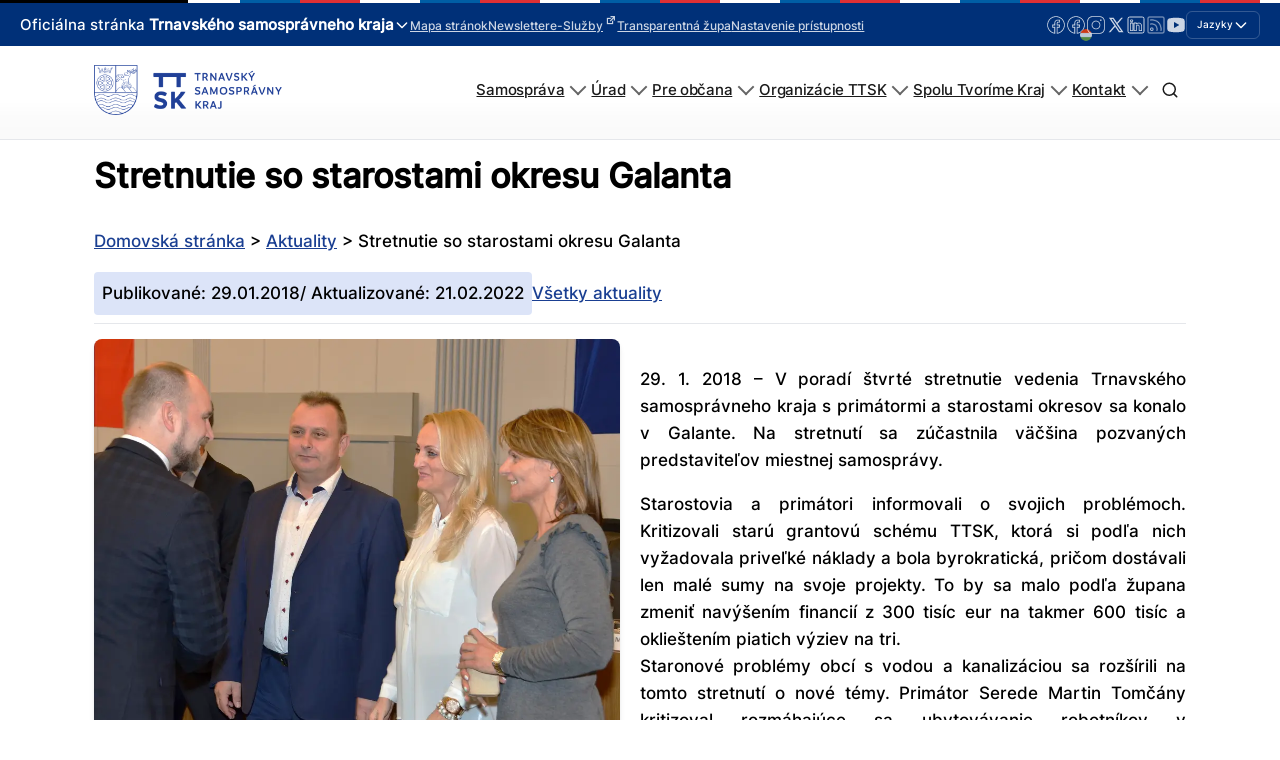

--- FILE ---
content_type: text/html; charset=UTF-8
request_url: https://trnava-vuc.sk/stretnutie-so-starostami-okresu-galanta/
body_size: 296039
content:
<!DOCTYPE html>
<html lang="sk-SK" prefix="og: https://ogp.me/ns#" >
<head>
<meta charset="UTF-8">
<meta name="viewport" content="width=device-width, initial-scale=1.0">
<!-- WP_HEAD() START -->
<link rel="preload" as="style" href="//trnava-vuc.sk/wp-content/uploads/omgf/omgf-stylesheet-123-mod-ynsas/omgf-stylesheet-123-mod-ynsas.css?ver=1704706997" >
<link rel="stylesheet" href="//trnava-vuc.sk/wp-content/uploads/omgf/omgf-stylesheet-123-mod-ynsas/omgf-stylesheet-123-mod-ynsas.css?ver=1704706997">
	<style>img:is([sizes="auto" i], [sizes^="auto," i]) { contain-intrinsic-size: 3000px 1500px }</style>
	<script id="cookieyes" type="text/javascript" src="https://cdn-cookieyes.com/client_data/c9dc67cf32b0b72805b52dee/script.js"></script>
<!-- Optimalizácia pre vyhľadávače podľa Rank Math - https://rankmath.com/ -->
<title>Stretnutie so starostami okresu Galanta - TTSK</title>
<meta name="description" content="29. 1. 2018 – V poradí štvrté stretnutie vedenia Trnavského samosprávneho kraja s primátormi a starostami okresov sa konalo v Galante. Na stretnutí sa"/>
<meta name="robots" content="follow, index, max-snippet:-1, max-video-preview:-1, max-image-preview:large"/>
<link rel="canonical" href="https://trnava-vuc.sk/stretnutie-so-starostami-okresu-galanta/" />
<meta property="og:locale" content="sk_SK" />
<meta property="og:type" content="article" />
<meta property="og:title" content="Stretnutie so starostami okresu Galanta - TTSK" />
<meta property="og:description" content="29. 1. 2018 – V poradí štvrté stretnutie vedenia Trnavského samosprávneho kraja s primátormi a starostami okresov sa konalo v Galante. Na stretnutí sa" />
<meta property="og:url" content="https://trnava-vuc.sk/stretnutie-so-starostami-okresu-galanta/" />
<meta property="og:site_name" content="Trnavský samosprávny kraj" />
<meta property="article:publisher" content="https://www.facebook.com/TrnavskyKraj/" />
<meta property="article:section" content="Aktuality" />
<meta property="og:updated_time" content="2022-02-21T14:50:33+01:00" />
<meta property="og:image" content="https://trnava-vuc.sk/wp-content/uploads/2022/02/12822.jpg" />
<meta property="og:image:secure_url" content="https://trnava-vuc.sk/wp-content/uploads/2022/02/12822.jpg" />
<meta property="og:image:width" content="1000" />
<meta property="og:image:height" content="754" />
<meta property="og:image:alt" content="Stretnutie so starostami okresu Galanta" />
<meta property="og:image:type" content="image/jpeg" />
<meta property="article:published_time" content="2018-01-29T00:00:00+01:00" />
<meta property="article:modified_time" content="2022-02-21T14:50:33+01:00" />
<meta name="twitter:card" content="summary_large_image" />
<meta name="twitter:title" content="Stretnutie so starostami okresu Galanta - TTSK" />
<meta name="twitter:description" content="29. 1. 2018 – V poradí štvrté stretnutie vedenia Trnavského samosprávneho kraja s primátormi a starostami okresov sa konalo v Galante. Na stretnutí sa" />
<meta name="twitter:site" content="@trnavskazupa" />
<meta name="twitter:creator" content="@trnavskazupa" />
<meta name="twitter:image" content="https://trnava-vuc.sk/wp-content/uploads/2022/02/12822.jpg" />
<meta name="twitter:label1" content="Napísané" />
<meta name="twitter:data1" content="andrej.srna" />
<meta name="twitter:label2" content="Čas na čítanie" />
<meta name="twitter:data2" content="1 minúta" />
<script type="application/ld+json" class="rank-math-schema">{"@context":"https://schema.org","@graph":[{"@type":"Organization","@id":"https://trnava-vuc.sk/#organization","name":"Trnavsk\u00fd samospr\u00e1vny kraj","url":"https://trnava-vuc.sk","sameAs":["https://www.facebook.com/TrnavskyKraj/","https://twitter.com/trnavskazupa","https://www.instagram.com/trnavskazupa/","https://www.linkedin.com/company/trnavsky-samospravny-kraj/","https://www.youtube.com/channel/UC4BNAymnTyqrah302aKq25A"],"logo":{"@type":"ImageObject","@id":"https://trnava-vuc.sk/#logo","url":"https://trnava-vuc.sk/wp-content/uploads/2022/04/logo-s-nazvom.jpg","contentUrl":"https://trnava-vuc.sk/wp-content/uploads/2022/04/logo-s-nazvom.jpg","caption":"Trnavsk\u00fd samospr\u00e1vny kraj","inLanguage":"sk-SK","width":"1920","height":"647"}},{"@type":"WebSite","@id":"https://trnava-vuc.sk/#website","url":"https://trnava-vuc.sk","name":"Trnavsk\u00fd samospr\u00e1vny kraj","alternateName":"TTSK","publisher":{"@id":"https://trnava-vuc.sk/#organization"},"inLanguage":"sk-SK"},{"@type":"ImageObject","@id":"https://trnava-vuc.sk/wp-content/uploads/2022/02/12822.jpg","url":"https://trnava-vuc.sk/wp-content/uploads/2022/02/12822.jpg","width":"1000","height":"754","inLanguage":"sk-SK"},{"@type":"BreadcrumbList","@id":"https://trnava-vuc.sk/stretnutie-so-starostami-okresu-galanta/#breadcrumb","itemListElement":[{"@type":"ListItem","position":"1","item":{"@id":"https://trnava-vuc.sk","name":"Domovsk\u00e1 str\u00e1nka"}},{"@type":"ListItem","position":"2","item":{"@id":"https://trnava-vuc.sk/kategoria/aktuality/","name":"Aktuality"}},{"@type":"ListItem","position":"3","item":{"@id":"https://trnava-vuc.sk/stretnutie-so-starostami-okresu-galanta/","name":"Stretnutie so starostami okresu Galanta"}}]},{"@type":"WebPage","@id":"https://trnava-vuc.sk/stretnutie-so-starostami-okresu-galanta/#webpage","url":"https://trnava-vuc.sk/stretnutie-so-starostami-okresu-galanta/","name":"Stretnutie so starostami okresu Galanta - TTSK","datePublished":"2018-01-29T00:00:00+01:00","dateModified":"2022-02-21T14:50:33+01:00","isPartOf":{"@id":"https://trnava-vuc.sk/#website"},"primaryImageOfPage":{"@id":"https://trnava-vuc.sk/wp-content/uploads/2022/02/12822.jpg"},"inLanguage":"sk-SK","breadcrumb":{"@id":"https://trnava-vuc.sk/stretnutie-so-starostami-okresu-galanta/#breadcrumb"}},{"@type":"Person","@id":"https://trnava-vuc.sk/stretnutie-so-starostami-okresu-galanta/#author","name":"andrej.srna","image":{"@type":"ImageObject","@id":"https://secure.gravatar.com/avatar/1fe1e1df3c8ff467fa2af7bfbf84a013cc56e064e31e937deabcae74312d603b?s=96&amp;d=mm&amp;r=g","url":"https://secure.gravatar.com/avatar/1fe1e1df3c8ff467fa2af7bfbf84a013cc56e064e31e937deabcae74312d603b?s=96&amp;d=mm&amp;r=g","caption":"andrej.srna","inLanguage":"sk-SK"},"sameAs":["https://trnava-vuc.sk"],"worksFor":{"@id":"https://trnava-vuc.sk/#organization"}},{"@type":"BlogPosting","headline":"Stretnutie so starostami okresu Galanta - TTSK","datePublished":"2018-01-29T00:00:00+01:00","dateModified":"2022-02-21T14:50:33+01:00","articleSection":"Aktuality","author":{"@id":"https://trnava-vuc.sk/stretnutie-so-starostami-okresu-galanta/#author","name":"andrej.srna"},"publisher":{"@id":"https://trnava-vuc.sk/#organization"},"description":"29. 1. 2018 \u2013 V porad\u00ed \u0161tvrt\u00e9 stretnutie vedenia Trnavsk\u00e9ho samospr\u00e1vneho kraja s prim\u00e1tormi a starostami okresov sa konalo v Galante. Na stretnut\u00ed sa","name":"Stretnutie so starostami okresu Galanta - TTSK","@id":"https://trnava-vuc.sk/stretnutie-so-starostami-okresu-galanta/#richSnippet","isPartOf":{"@id":"https://trnava-vuc.sk/stretnutie-so-starostami-okresu-galanta/#webpage"},"image":{"@id":"https://trnava-vuc.sk/wp-content/uploads/2022/02/12822.jpg"},"inLanguage":"sk-SK","mainEntityOfPage":{"@id":"https://trnava-vuc.sk/stretnutie-so-starostami-okresu-galanta/#webpage"}}]}</script>
<!-- /Rank Math WordPress SEO plugin -->

<link id='omgf-preload-0' rel='preload' href='//trnava-vuc.sk/wp-content/uploads/omgf/omgf-stylesheet-123-mod-ynsas/inter-normal-latin-ext-300.woff2?ver=1704706997' as='font' type='font/woff2' crossorigin />
<link id='omgf-preload-1' rel='preload' href='//trnava-vuc.sk/wp-content/uploads/omgf/omgf-stylesheet-123-mod-ynsas/inter-normal-latin-300.woff2?ver=1704706997' as='font' type='font/woff2' crossorigin />
<link id='omgf-preload-2' rel='preload' href='//trnava-vuc.sk/wp-content/uploads/omgf/omgf-stylesheet-123-mod-ynsas/inter-normal-latin-ext-500.woff2?ver=1704706997' as='font' type='font/woff2' crossorigin />
<link id='omgf-preload-3' rel='preload' href='//trnava-vuc.sk/wp-content/uploads/omgf/omgf-stylesheet-123-mod-ynsas/inter-normal-latin-500.woff2?ver=1704706997' as='font' type='font/woff2' crossorigin />
		<!-- This site uses the Google Analytics by MonsterInsights plugin v8.17 - Using Analytics tracking - https://www.monsterinsights.com/ -->
							<script src="//www.googletagmanager.com/gtag/js?id=G-2ST9PFPPF0"  data-cfasync="false" data-wpfc-render="false" type="text/javascript" async></script>
			<script data-cfasync="false" data-wpfc-render="false" type="text/javascript">
				var mi_version = '8.17';
				var mi_track_user = true;
				var mi_no_track_reason = '';
				
								var disableStrs = [
										'ga-disable-G-2ST9PFPPF0',
									];

				/* Function to detect opted out users */
				function __gtagTrackerIsOptedOut() {
					for (var index = 0; index < disableStrs.length; index++) {
						if (document.cookie.indexOf(disableStrs[index] + '=true') > -1) {
							return true;
						}
					}

					return false;
				}

				/* Disable tracking if the opt-out cookie exists. */
				if (__gtagTrackerIsOptedOut()) {
					for (var index = 0; index < disableStrs.length; index++) {
						window[disableStrs[index]] = true;
					}
				}

				/* Opt-out function */
				function __gtagTrackerOptout() {
					for (var index = 0; index < disableStrs.length; index++) {
						document.cookie = disableStrs[index] + '=true; expires=Thu, 31 Dec 2099 23:59:59 UTC; path=/';
						window[disableStrs[index]] = true;
					}
				}

				if ('undefined' === typeof gaOptout) {
					function gaOptout() {
						__gtagTrackerOptout();
					}
				}
								window.dataLayer = window.dataLayer || [];

				window.MonsterInsightsDualTracker = {
					helpers: {},
					trackers: {},
				};
				if (mi_track_user) {
					function __gtagDataLayer() {
						dataLayer.push(arguments);
					}

					function __gtagTracker(type, name, parameters) {
						if (!parameters) {
							parameters = {};
						}

						if (parameters.send_to) {
							__gtagDataLayer.apply(null, arguments);
							return;
						}

						if (type === 'event') {
														parameters.send_to = monsterinsights_frontend.v4_id;
							var hookName = name;
							if (typeof parameters['event_category'] !== 'undefined') {
								hookName = parameters['event_category'] + ':' + name;
							}

							if (typeof MonsterInsightsDualTracker.trackers[hookName] !== 'undefined') {
								MonsterInsightsDualTracker.trackers[hookName](parameters);
							} else {
								__gtagDataLayer('event', name, parameters);
							}
							
						} else {
							__gtagDataLayer.apply(null, arguments);
						}
					}

					__gtagTracker('js', new Date());
					__gtagTracker('set', {
						'developer_id.dZGIzZG': true,
											});
										__gtagTracker('config', 'G-2ST9PFPPF0', {"forceSSL":"true","link_attribution":"true"} );
															window.gtag = __gtagTracker;										(function () {
						/* https://developers.google.com/analytics/devguides/collection/analyticsjs/ */
						/* ga and __gaTracker compatibility shim. */
						var noopfn = function () {
							return null;
						};
						var newtracker = function () {
							return new Tracker();
						};
						var Tracker = function () {
							return null;
						};
						var p = Tracker.prototype;
						p.get = noopfn;
						p.set = noopfn;
						p.send = function () {
							var args = Array.prototype.slice.call(arguments);
							args.unshift('send');
							__gaTracker.apply(null, args);
						};
						var __gaTracker = function () {
							var len = arguments.length;
							if (len === 0) {
								return;
							}
							var f = arguments[len - 1];
							if (typeof f !== 'object' || f === null || typeof f.hitCallback !== 'function') {
								if ('send' === arguments[0]) {
									var hitConverted, hitObject = false, action;
									if ('event' === arguments[1]) {
										if ('undefined' !== typeof arguments[3]) {
											hitObject = {
												'eventAction': arguments[3],
												'eventCategory': arguments[2],
												'eventLabel': arguments[4],
												'value': arguments[5] ? arguments[5] : 1,
											}
										}
									}
									if ('pageview' === arguments[1]) {
										if ('undefined' !== typeof arguments[2]) {
											hitObject = {
												'eventAction': 'page_view',
												'page_path': arguments[2],
											}
										}
									}
									if (typeof arguments[2] === 'object') {
										hitObject = arguments[2];
									}
									if (typeof arguments[5] === 'object') {
										Object.assign(hitObject, arguments[5]);
									}
									if ('undefined' !== typeof arguments[1].hitType) {
										hitObject = arguments[1];
										if ('pageview' === hitObject.hitType) {
											hitObject.eventAction = 'page_view';
										}
									}
									if (hitObject) {
										action = 'timing' === arguments[1].hitType ? 'timing_complete' : hitObject.eventAction;
										hitConverted = mapArgs(hitObject);
										__gtagTracker('event', action, hitConverted);
									}
								}
								return;
							}

							function mapArgs(args) {
								var arg, hit = {};
								var gaMap = {
									'eventCategory': 'event_category',
									'eventAction': 'event_action',
									'eventLabel': 'event_label',
									'eventValue': 'event_value',
									'nonInteraction': 'non_interaction',
									'timingCategory': 'event_category',
									'timingVar': 'name',
									'timingValue': 'value',
									'timingLabel': 'event_label',
									'page': 'page_path',
									'location': 'page_location',
									'title': 'page_title',
								};
								for (arg in args) {
																		if (!(!args.hasOwnProperty(arg) || !gaMap.hasOwnProperty(arg))) {
										hit[gaMap[arg]] = args[arg];
									} else {
										hit[arg] = args[arg];
									}
								}
								return hit;
							}

							try {
								f.hitCallback();
							} catch (ex) {
							}
						};
						__gaTracker.create = newtracker;
						__gaTracker.getByName = newtracker;
						__gaTracker.getAll = function () {
							return [];
						};
						__gaTracker.remove = noopfn;
						__gaTracker.loaded = true;
						window['__gaTracker'] = __gaTracker;
					})();
									} else {
										console.log("");
					(function () {
						function __gtagTracker() {
							return null;
						}

						window['__gtagTracker'] = __gtagTracker;
						window['gtag'] = __gtagTracker;
					})();
									}
			</script>
				<!-- / Google Analytics by MonsterInsights -->
		<link rel='stylesheet' id='wpa-css-css' href='https://trnava-vuc.sk/wp-content/plugins/wp-attachments/styles/0/wpa.css?ver=6.8.3' type='text/css' media='all' />
<link rel='stylesheet' id='wp-block-library-css' href='https://trnava-vuc.sk/wp-includes/css/dist/block-library/style.css?ver=6.8.3' type='text/css' media='all' />
<style id='classic-theme-styles-inline-css' type='text/css'>
/**
 * These rules are needed for backwards compatibility.
 * They should match the button element rules in the base theme.json file.
 */
.wp-block-button__link {
	color: #ffffff;
	background-color: #32373c;
	border-radius: 9999px; /* 100% causes an oval, but any explicit but really high value retains the pill shape. */

	/* This needs a low specificity so it won't override the rules from the button element if defined in theme.json. */
	box-shadow: none;
	text-decoration: none;

	/* The extra 2px are added to size solids the same as the outline versions.*/
	padding: calc(0.667em + 2px) calc(1.333em + 2px);

	font-size: 1.125em;
}

.wp-block-file__button {
	background: #32373c;
	color: #ffffff;
	text-decoration: none;
}

</style>
<style id='global-styles-inline-css' type='text/css'>
:root{--wp--preset--aspect-ratio--square: 1;--wp--preset--aspect-ratio--4-3: 4/3;--wp--preset--aspect-ratio--3-4: 3/4;--wp--preset--aspect-ratio--3-2: 3/2;--wp--preset--aspect-ratio--2-3: 2/3;--wp--preset--aspect-ratio--16-9: 16/9;--wp--preset--aspect-ratio--9-16: 9/16;--wp--preset--color--black: #000000;--wp--preset--color--cyan-bluish-gray: #abb8c3;--wp--preset--color--white: #ffffff;--wp--preset--color--pale-pink: #f78da7;--wp--preset--color--vivid-red: #cf2e2e;--wp--preset--color--luminous-vivid-orange: #ff6900;--wp--preset--color--luminous-vivid-amber: #fcb900;--wp--preset--color--light-green-cyan: #7bdcb5;--wp--preset--color--vivid-green-cyan: #00d084;--wp--preset--color--pale-cyan-blue: #8ed1fc;--wp--preset--color--vivid-cyan-blue: #0693e3;--wp--preset--color--vivid-purple: #9b51e0;--wp--preset--color--primary-color: rgb(26, 63, 146);--wp--preset--color--dark-color: rgb(6, 16, 39);--wp--preset--color--paragraph-color: rgb(0, 0, 0);--wp--preset--color--border-color: rgb(209, 212, 219);--wp--preset--color--placeholder-color: rgb(234, 239, 249);--wp--preset--color--background-color: rgb(248, 249, 250);--wp--preset--color--secondary-color: rgb(147, 110, 26);--wp--preset--color--light-color: rgb(249, 249, 250);--wp--preset--color--paragraph-alt-color: rgb(216, 224, 242);--wp--preset--color--border-alt-color: rgb(124, 157, 232);--wp--preset--color--placeholder-alt-color: rgb(81, 124, 224);--wp--preset--color--background-alt-color: rgb(241, 243, 247);--wp--preset--color--tertiary-color: rgb(26, 147, 50);--wp--preset--color--black-color: rgb(13, 14, 17);--wp--preset--color--white-color: rgb(255, 255, 255);--wp--preset--color--success-color: rgb(18, 104, 46);--wp--preset--color--warning-color: rgb(147, 98, 26);--wp--preset--color--error-color: rgb(147, 26, 26);--wp--preset--color--success-light-color: rgb(234, 255, 241);--wp--preset--color--warning-light-color: rgb(255, 246, 234);--wp--preset--color--error-light-color: rgb(255, 234, 234);--wp--preset--color--extra-color-1: rgb(254, 215, 102);--wp--preset--color--extra-color-2: rgb(254, 138, 113);--wp--preset--color--extra-color-3: rgb(14, 154, 167);--wp--preset--color--extra-color-4: rgb(83, 104, 120);--wp--preset--color--primary-hover-color: rgba(18, 44, 104, 1);--wp--preset--color--secondary-hover-color: rgba(104, 78, 18, 1);--wp--preset--color--primary-alt-color: rgba(220, 228, 248, 1);--wp--preset--color--secondary-alt-color: rgba(248, 240, 220, 1);--wp--preset--color--primary-alt-hover-color: rgba(178, 195, 239, 1);--wp--preset--color--secondary-alt-hover-color: rgba(239, 222, 178, 1);--wp--preset--color--transparent-color: transparent;--wp--preset--color--dark-rgb-vals: 6, 16, 39;--wp--preset--color--paragraph-rgb-vals: 0, 0, 0;--wp--preset--color--tertiary-rgb-vals: 26, 147, 50;--wp--preset--color--black-rgb-vals: 13, 14, 17;--wp--preset--color--success-rgb-vals: 18, 104, 46;--wp--preset--color--warning-rgb-vals: 147, 98, 26;--wp--preset--color--error-rgb-vals: 147, 26, 26;--wp--preset--color--extra-color-1-rgb-vals: 254, 215, 102;--wp--preset--color--extra-color-2-rgb-vals: 254, 138, 113;--wp--preset--color--extra-color-3-rgb-vals: 14, 154, 167;--wp--preset--color--extra-color-4-rgb-vals: 83, 104, 120;--wp--preset--gradient--vivid-cyan-blue-to-vivid-purple: linear-gradient(135deg,rgba(6,147,227,1) 0%,rgb(155,81,224) 100%);--wp--preset--gradient--light-green-cyan-to-vivid-green-cyan: linear-gradient(135deg,rgb(122,220,180) 0%,rgb(0,208,130) 100%);--wp--preset--gradient--luminous-vivid-amber-to-luminous-vivid-orange: linear-gradient(135deg,rgba(252,185,0,1) 0%,rgba(255,105,0,1) 100%);--wp--preset--gradient--luminous-vivid-orange-to-vivid-red: linear-gradient(135deg,rgba(255,105,0,1) 0%,rgb(207,46,46) 100%);--wp--preset--gradient--very-light-gray-to-cyan-bluish-gray: linear-gradient(135deg,rgb(238,238,238) 0%,rgb(169,184,195) 100%);--wp--preset--gradient--cool-to-warm-spectrum: linear-gradient(135deg,rgb(74,234,220) 0%,rgb(151,120,209) 20%,rgb(207,42,186) 40%,rgb(238,44,130) 60%,rgb(251,105,98) 80%,rgb(254,248,76) 100%);--wp--preset--gradient--blush-light-purple: linear-gradient(135deg,rgb(255,206,236) 0%,rgb(152,150,240) 100%);--wp--preset--gradient--blush-bordeaux: linear-gradient(135deg,rgb(254,205,165) 0%,rgb(254,45,45) 50%,rgb(107,0,62) 100%);--wp--preset--gradient--luminous-dusk: linear-gradient(135deg,rgb(255,203,112) 0%,rgb(199,81,192) 50%,rgb(65,88,208) 100%);--wp--preset--gradient--pale-ocean: linear-gradient(135deg,rgb(255,245,203) 0%,rgb(182,227,212) 50%,rgb(51,167,181) 100%);--wp--preset--gradient--electric-grass: linear-gradient(135deg,rgb(202,248,128) 0%,rgb(113,206,126) 100%);--wp--preset--gradient--midnight: linear-gradient(135deg,rgb(2,3,129) 0%,rgb(40,116,252) 100%);--wp--preset--font-size--small: 13px;--wp--preset--font-size--medium: 20px;--wp--preset--font-size--large: 36px;--wp--preset--font-size--x-large: 42px;--wp--preset--spacing--20: 0.44rem;--wp--preset--spacing--30: 0.67rem;--wp--preset--spacing--40: 1rem;--wp--preset--spacing--50: 1.5rem;--wp--preset--spacing--60: 2.25rem;--wp--preset--spacing--70: 3.38rem;--wp--preset--spacing--80: 5.06rem;--wp--preset--shadow--natural: 6px 6px 9px rgba(0, 0, 0, 0.2);--wp--preset--shadow--deep: 12px 12px 50px rgba(0, 0, 0, 0.4);--wp--preset--shadow--sharp: 6px 6px 0px rgba(0, 0, 0, 0.2);--wp--preset--shadow--outlined: 6px 6px 0px -3px rgba(255, 255, 255, 1), 6px 6px rgba(0, 0, 0, 1);--wp--preset--shadow--crisp: 6px 6px 0px rgba(0, 0, 0, 1);}:where(.is-layout-flex){gap: 0.5em;}:where(.is-layout-grid){gap: 0.5em;}body .is-layout-flex{display: flex;}.is-layout-flex{flex-wrap: wrap;align-items: center;}.is-layout-flex > :is(*, div){margin: 0;}body .is-layout-grid{display: grid;}.is-layout-grid > :is(*, div){margin: 0;}:where(.wp-block-columns.is-layout-flex){gap: 2em;}:where(.wp-block-columns.is-layout-grid){gap: 2em;}:where(.wp-block-post-template.is-layout-flex){gap: 1.25em;}:where(.wp-block-post-template.is-layout-grid){gap: 1.25em;}.has-black-color{color: var(--wp--preset--color--black) !important;}.has-cyan-bluish-gray-color{color: var(--wp--preset--color--cyan-bluish-gray) !important;}.has-white-color{color: var(--wp--preset--color--white) !important;}.has-pale-pink-color{color: var(--wp--preset--color--pale-pink) !important;}.has-vivid-red-color{color: var(--wp--preset--color--vivid-red) !important;}.has-luminous-vivid-orange-color{color: var(--wp--preset--color--luminous-vivid-orange) !important;}.has-luminous-vivid-amber-color{color: var(--wp--preset--color--luminous-vivid-amber) !important;}.has-light-green-cyan-color{color: var(--wp--preset--color--light-green-cyan) !important;}.has-vivid-green-cyan-color{color: var(--wp--preset--color--vivid-green-cyan) !important;}.has-pale-cyan-blue-color{color: var(--wp--preset--color--pale-cyan-blue) !important;}.has-vivid-cyan-blue-color{color: var(--wp--preset--color--vivid-cyan-blue) !important;}.has-vivid-purple-color{color: var(--wp--preset--color--vivid-purple) !important;}.has-black-background-color{background-color: var(--wp--preset--color--black) !important;}.has-cyan-bluish-gray-background-color{background-color: var(--wp--preset--color--cyan-bluish-gray) !important;}.has-white-background-color{background-color: var(--wp--preset--color--white) !important;}.has-pale-pink-background-color{background-color: var(--wp--preset--color--pale-pink) !important;}.has-vivid-red-background-color{background-color: var(--wp--preset--color--vivid-red) !important;}.has-luminous-vivid-orange-background-color{background-color: var(--wp--preset--color--luminous-vivid-orange) !important;}.has-luminous-vivid-amber-background-color{background-color: var(--wp--preset--color--luminous-vivid-amber) !important;}.has-light-green-cyan-background-color{background-color: var(--wp--preset--color--light-green-cyan) !important;}.has-vivid-green-cyan-background-color{background-color: var(--wp--preset--color--vivid-green-cyan) !important;}.has-pale-cyan-blue-background-color{background-color: var(--wp--preset--color--pale-cyan-blue) !important;}.has-vivid-cyan-blue-background-color{background-color: var(--wp--preset--color--vivid-cyan-blue) !important;}.has-vivid-purple-background-color{background-color: var(--wp--preset--color--vivid-purple) !important;}.has-black-border-color{border-color: var(--wp--preset--color--black) !important;}.has-cyan-bluish-gray-border-color{border-color: var(--wp--preset--color--cyan-bluish-gray) !important;}.has-white-border-color{border-color: var(--wp--preset--color--white) !important;}.has-pale-pink-border-color{border-color: var(--wp--preset--color--pale-pink) !important;}.has-vivid-red-border-color{border-color: var(--wp--preset--color--vivid-red) !important;}.has-luminous-vivid-orange-border-color{border-color: var(--wp--preset--color--luminous-vivid-orange) !important;}.has-luminous-vivid-amber-border-color{border-color: var(--wp--preset--color--luminous-vivid-amber) !important;}.has-light-green-cyan-border-color{border-color: var(--wp--preset--color--light-green-cyan) !important;}.has-vivid-green-cyan-border-color{border-color: var(--wp--preset--color--vivid-green-cyan) !important;}.has-pale-cyan-blue-border-color{border-color: var(--wp--preset--color--pale-cyan-blue) !important;}.has-vivid-cyan-blue-border-color{border-color: var(--wp--preset--color--vivid-cyan-blue) !important;}.has-vivid-purple-border-color{border-color: var(--wp--preset--color--vivid-purple) !important;}.has-vivid-cyan-blue-to-vivid-purple-gradient-background{background: var(--wp--preset--gradient--vivid-cyan-blue-to-vivid-purple) !important;}.has-light-green-cyan-to-vivid-green-cyan-gradient-background{background: var(--wp--preset--gradient--light-green-cyan-to-vivid-green-cyan) !important;}.has-luminous-vivid-amber-to-luminous-vivid-orange-gradient-background{background: var(--wp--preset--gradient--luminous-vivid-amber-to-luminous-vivid-orange) !important;}.has-luminous-vivid-orange-to-vivid-red-gradient-background{background: var(--wp--preset--gradient--luminous-vivid-orange-to-vivid-red) !important;}.has-very-light-gray-to-cyan-bluish-gray-gradient-background{background: var(--wp--preset--gradient--very-light-gray-to-cyan-bluish-gray) !important;}.has-cool-to-warm-spectrum-gradient-background{background: var(--wp--preset--gradient--cool-to-warm-spectrum) !important;}.has-blush-light-purple-gradient-background{background: var(--wp--preset--gradient--blush-light-purple) !important;}.has-blush-bordeaux-gradient-background{background: var(--wp--preset--gradient--blush-bordeaux) !important;}.has-luminous-dusk-gradient-background{background: var(--wp--preset--gradient--luminous-dusk) !important;}.has-pale-ocean-gradient-background{background: var(--wp--preset--gradient--pale-ocean) !important;}.has-electric-grass-gradient-background{background: var(--wp--preset--gradient--electric-grass) !important;}.has-midnight-gradient-background{background: var(--wp--preset--gradient--midnight) !important;}.has-small-font-size{font-size: var(--wp--preset--font-size--small) !important;}.has-medium-font-size{font-size: var(--wp--preset--font-size--medium) !important;}.has-large-font-size{font-size: var(--wp--preset--font-size--large) !important;}.has-x-large-font-size{font-size: var(--wp--preset--font-size--x-large) !important;}
:where(.wp-block-post-template.is-layout-flex){gap: 1.25em;}:where(.wp-block-post-template.is-layout-grid){gap: 1.25em;}
:where(.wp-block-columns.is-layout-flex){gap: 2em;}:where(.wp-block-columns.is-layout-grid){gap: 2em;}
:root :where(.wp-block-pullquote){font-size: 1.5em;line-height: 1.6;}
</style>
<link rel='stylesheet' id='oxygen-css' href='https://trnava-vuc.sk/wp-content/plugins/oxygen/component-framework/oxygen.css?ver=4.9.3' type='text/css' media='all' />
<style id='oxymade-inline-css' type='text/css'>
:root {--primary-color: rgb(26, 63, 146);--dark-color: rgb(6, 16, 39);--paragraph-color: rgb(0, 0, 0);--border-color: rgb(209, 212, 219);--placeholder-color: rgb(234, 239, 249);--background-color: rgb(248, 249, 250);--secondary-color: rgb(147, 110, 26);--light-color: rgb(249, 249, 250);--paragraph-alt-color: rgb(216, 224, 242);--border-alt-color: rgb(124, 157, 232);--placeholder-alt-color: rgb(81, 124, 224);--background-alt-color: rgb(241, 243, 247);--tertiary-color: rgb(26, 147, 50);--black-color: rgb(13, 14, 17);--white-color: rgb(255, 255, 255);--success-color: rgb(18, 104, 46);--warning-color: rgb(147, 98, 26);--error-color: rgb(147, 26, 26);--success-light-color: rgb(234, 255, 241);--warning-light-color: rgb(255, 246, 234);--error-light-color: rgb(255, 234, 234);--extra-color-1: rgb(254, 215, 102);--extra-color-2: rgb(254, 138, 113);--extra-color-3: rgb(14, 154, 167);--extra-color-4: rgb(83, 104, 120);--primary-hover-color: rgba(18, 44, 104, 1);--secondary-hover-color: rgba(104, 78, 18, 1);--primary-alt-color: rgba(220, 228, 248, 1);--secondary-alt-color: rgba(248, 240, 220, 1);--primary-alt-hover-color: rgba(178, 195, 239, 1);--secondary-alt-hover-color: rgba(239, 222, 178, 1);--primary-rgb-vals: 26, 63, 146;--secondary-rgb-vals: 147, 110, 26;--transparent-color: transparent;--dark-rgb-vals: 6, 16, 39;--paragraph-rgb-vals: 0, 0, 0;--tertiary-rgb-vals: 26, 147, 50;--black-rgb-vals: 13, 14, 17;--success-rgb-vals: 18, 104, 46;--warning-rgb-vals: 147, 98, 26;--error-rgb-vals: 147, 26, 26;--extra-color-1-rgb-vals: 254, 215, 102;--extra-color-2-rgb-vals: 254, 138, 113;--extra-color-3-rgb-vals: 14, 154, 167;--extra-color-4-rgb-vals: 83, 104, 120;}
html { font-size: 62.5%; } body { font-size: 1.7rem; }
:root {--desktop-text-base: 1.7;--responsive-spacing-ratio: 40;--step-gap-px: 4;--mobile-text-base: 1.6;--responsive-text-ratio: 0.7;--smallest-font-size: 1.5;--h-font-weight: 700;--desktop-type-scale-ratio: 1.125;--mobile-type-scale-ratio: 1.125;--viewport-min: 48;--viewport-max: 112;--lh-65-150: 0.98;--lh-49-64: 1;--lh-37-48: 1.1;--lh-31-36: 1.2;--lh-25-30: 1.33;--lh-21-24: 1.45;--lh-17-20: 1.54;--lh-13-16: 1.68;--desktop-h6: 1.9125;--desktop-h5: 2.1515625;--desktop-h4: 2.4205078125;--desktop-h3: 2.7230712890625;--desktop-h2: 3.0634552001953;--desktop-h1: 3.4463871002197;--desktop-hero: 3.8771854877472;--mobile-h6: 1.8;--mobile-h5: 2.025;--mobile-h4: 2.278125;--mobile-h3: 2.562890625;--mobile-h2: 2.883251953125;--mobile-h1: 3.2436584472656;--mobile-hero: 3.6491157531738;--desktop-xs: 1.275;--desktop-sm: 1.4875;--desktop-base: 1.7;--desktop-lg: 1.9125;--desktop-xl: 2.125;--desktop-2xl: 2.55;--desktop-3xl: 2.975;--desktop-4xl: 3.825;--desktop-5xl: 4.675;--desktop-6xl: 5.95;--desktop-7xl: 7.225;--desktop-8xl: 9.775;--desktop-9xl: 11.9;--mobile-xs: 0.8925;--mobile-sm: 1.04125;--mobile-base: 1.19;--mobile-lg: 1.33875;--mobile-xl: 1.4875;--mobile-2xl: 1.785;--mobile-3xl: 2.0825;--mobile-4xl: 2.6775;--mobile-5xl: 3.2725;--mobile-6xl: 4.165;--mobile-7xl: 5.0575;--mobile-8xl: 6.8425;--mobile-9xl: 8.33;--lh-hero: 1.15;--lh-h1: 1.2;--lh-h2: 1.265;--lh-h3: 1.33;--lh-h4: 1.45;--lh-h5: 1.495;--lh-h6: 1.54;--lh-xs: 1.68;--lh-sm: 1.68;--lh-base: 1.61;--lh-lg: 1.61;--lh-xl: 1.565;--lh-2xl: 1.435;--lh-3xl: 1.39;--lh-4xl: 1.215;--lh-5xl: 1.15;--lh-6xl: 1.05;--lh-7xl: 0.99;--lh-8xl: 0.98;--lh-9xl: 0.98;}
</style>
<link rel='stylesheet' id='bodhi-svgs-attachment-css' href='https://trnava-vuc.sk/wp-content/plugins/svg-support/css/svgs-attachment.css' type='text/css' media='all' />
<link rel='stylesheet' id='trnava-vuc-styles-css' href='https://trnava-vuc.sk/wp-content/plugins/trnava_vuc/assets/css/main.css?ver=1.1.3.3620' type='text/css' media='all' />
<link rel='stylesheet' id='was-helpful-css' href='https://trnava-vuc.sk/wp-content/plugins/trnava_vuc/public/css/was-helpful.css?ver=1.1.3.3620' type='text/css' media='all' />
<link rel='stylesheet' id='contacts-search-css' href='https://trnava-vuc.sk/wp-content/plugins/trnava_vuc/public/css/contacts.css?ver=1.1.3.3620.1747807804' type='text/css' media='all' />
<link rel='stylesheet' id='trnava-vuc-mega-menu-css' href='https://trnava-vuc.sk/wp-content/plugins/trnava_vuc/public/css/mega-menu.css?ver=1.1.3.3620' type='text/css' media='all' />
<link rel='stylesheet' id='trnava-vuc-custom-menu-css' href='https://trnava-vuc.sk/wp-content/plugins/trnava_vuc/public/css/custom-menu.css?ver=1.1.3.3620' type='text/css' media='all' />
<link rel='stylesheet' id='trnava-vuc-photoswipe-css' href='https://trnava-vuc.sk/wp-content/plugins/trnava_vuc/assets/js/photoswipe.css?ver=1.1.3.3620' type='text/css' media='all' />
<link rel='stylesheet' id='top-header-style-css' href='https://trnava-vuc.sk/wp-content/plugins/trnava_vuc/public/css/top-header.css?ver=1.1.3.3620' type='text/css' media='all' />
<link rel='stylesheet' id='trnava-vuc-glightbox-css' href='https://trnava-vuc.sk/wp-content/plugins/trnava_vuc/assets/css/utilities/glightbox.min.css?ver=1.1.3.3620' type='text/css' media='all' />
<link rel='stylesheet' id='trnava-vuc-justified-gallery-css' href='https://trnava-vuc.sk/wp-content/plugins/trnava_vuc/assets/css/utilities/justifiedGallery.min.css?ver=1.1.3.3620' type='text/css' media='all' />
<link rel='stylesheet' id='trnava-vuc-responsive-tables-css' href='https://trnava-vuc.sk/wp-content/plugins/trnava_vuc/assets/css/utilities/responsive-tables.min.css?ver=1.1.3.3620' type='text/css' media='all' />
<link rel='stylesheet' id='trnava-vuc-custom-css' href='https://trnava-vuc.sk/wp-content/plugins/trnava_vuc/assets/css/utilities/custom.css?ver=1.1.3.3620' type='text/css' media='all' />
<link rel='stylesheet' id='dashicons-css' href='https://trnava-vuc.sk/wp-includes/css/dashicons.css?ver=6.8.3' type='text/css' media='all' />
<link rel='stylesheet' id='wpel-style-css' href='https://trnava-vuc.sk/wp-content/plugins/wp-external-links/public/css/wpel.css?ver=2.63' type='text/css' media='all' />
<link rel='stylesheet' id='tablepress-default-css' href='https://trnava-vuc.sk/wp-content/plugins/tablepress/css/build/default.css?ver=3.2.5' type='text/css' media='all' />
<script type="text/javascript" src="https://trnava-vuc.sk/wp-content/plugins/google-analytics-premium/assets/js/frontend-gtag.js?ver=1769767246" id="monsterinsights-frontend-script-js"></script>
<script data-cfasync="false" data-wpfc-render="false" type="text/javascript" id='monsterinsights-frontend-script-js-extra'>/* <![CDATA[ */
var monsterinsights_frontend = {"js_events_tracking":"true","download_extensions":"doc,pdf,ppt,zip,xls,docx,pptx,xlsx","inbound_paths":"[{\"path\":\"\\\/go\\\/\",\"label\":\"affiliate\"},{\"path\":\"\\\/recommend\\\/\",\"label\":\"affiliate\"}]","home_url":"https:\/\/trnava-vuc.sk","hash_tracking":"false","v4_id":"G-2ST9PFPPF0"};/* ]]> */
</script>
<script type="text/javascript" src="https://trnava-vuc.sk/wp-includes/js/jquery/jquery.js?ver=3.7.1" id="jquery-core-js"></script>
<script type="text/javascript" src="https://trnava-vuc.sk/wp-includes/js/jquery/jquery-migrate.js?ver=3.4.1" id="jquery-migrate-js"></script>
<link rel="https://api.w.org/" href="https://trnava-vuc.sk/wp-json/" /><link rel="alternate" title="JSON" type="application/json" href="https://trnava-vuc.sk/wp-json/wp/v2/posts/3295" /><link rel="EditURI" type="application/rsd+xml" title="RSD" href="https://trnava-vuc.sk/xmlrpc.php?rsd" />
<meta name="generator" content="WordPress 6.8.3" />
<link rel='shortlink' href='https://trnava-vuc.sk/?p=3295' />
<link rel="alternate" title="oEmbed (JSON)" type="application/json+oembed" href="https://trnava-vuc.sk/wp-json/oembed/1.0/embed?url=https%3A%2F%2Ftrnava-vuc.sk%2Fstretnutie-so-starostami-okresu-galanta%2F" />
<link rel="alternate" title="oEmbed (XML)" type="text/xml+oembed" href="https://trnava-vuc.sk/wp-json/oembed/1.0/embed?url=https%3A%2F%2Ftrnava-vuc.sk%2Fstretnutie-so-starostami-okresu-galanta%2F&#038;format=xml" />
     <style>
       .has-primary-color-color{color:var(--primary-color)}.has-primary-color-background-color{background-color:var(--primary-color)}.has-dark-color-color{color:var(--dark-color)}.has-dark-color-background-color{background-color:var(--dark-color)}.has-paragraph-color-color{color:var(--paragraph-color)}.has-paragraph-color-background-color{background-color:var(--paragraph-color)}.has-border-color-color{color:var(--border-color)}.has-border-color-background-color{background-color:var(--border-color)}.has-placeholder-color-color{color:var(--placeholder-color)}.has-placeholder-color-background-color{background-color:var(--placeholder-color)}.has-background-color-color{color:var(--background-color)}.has-background-color-background-color{background-color:var(--background-color)}.has-secondary-color-color{color:var(--secondary-color)}.has-secondary-color-background-color{background-color:var(--secondary-color)}.has-light-color-color{color:var(--light-color)}.has-light-color-background-color{background-color:var(--light-color)}.has-paragraph-alt-color-color{color:var(--paragraph-alt-color)}.has-paragraph-alt-color-background-color{background-color:var(--paragraph-alt-color)}.has-border-alt-color-color{color:var(--border-alt-color)}.has-border-alt-color-background-color{background-color:var(--border-alt-color)}.has-placeholder-alt-color-color{color:var(--placeholder-alt-color)}.has-placeholder-alt-color-background-color{background-color:var(--placeholder-alt-color)}.has-background-alt-color-color{color:var(--background-alt-color)}.has-background-alt-color-background-color{background-color:var(--background-alt-color)}.has-tertiary-color-color{color:var(--tertiary-color)}.has-tertiary-color-background-color{background-color:var(--tertiary-color)}.has-black-color-color{color:var(--black-color)}.has-black-color-background-color{background-color:var(--black-color)}.has-white-color-color{color:var(--white-color)}.has-white-color-background-color{background-color:var(--white-color)}.has-success-color-color{color:var(--success-color)}.has-success-color-background-color{background-color:var(--success-color)}.has-warning-color-color{color:var(--warning-color)}.has-warning-color-background-color{background-color:var(--warning-color)}.has-error-color-color{color:var(--error-color)}.has-error-color-background-color{background-color:var(--error-color)}.has-success-light-color-color{color:var(--success-light-color)}.has-success-light-color-background-color{background-color:var(--success-light-color)}.has-warning-light-color-color{color:var(--warning-light-color)}.has-warning-light-color-background-color{background-color:var(--warning-light-color)}.has-error-light-color-color{color:var(--error-light-color)}.has-error-light-color-background-color{background-color:var(--error-light-color)}.has-extra-color-1-color{color:var(--extra-color-1)}.has-extra-color-1-background-color{background-color:var(--extra-color-1)}.has-extra-color-2-color{color:var(--extra-color-2)}.has-extra-color-2-background-color{background-color:var(--extra-color-2)}.has-extra-color-3-color{color:var(--extra-color-3)}.has-extra-color-3-background-color{background-color:var(--extra-color-3)}.has-extra-color-4-color{color:var(--extra-color-4)}.has-extra-color-4-background-color{background-color:var(--extra-color-4)}.has-primary-hover-color-color{color:var(--primary-hover-color)}.has-primary-hover-color-background-color{background-color:var(--primary-hover-color)}.has-secondary-hover-color-color{color:var(--secondary-hover-color)}.has-secondary-hover-color-background-color{background-color:var(--secondary-hover-color)}.has-primary-alt-color-color{color:var(--primary-alt-color)}.has-primary-alt-color-background-color{background-color:var(--primary-alt-color)}.has-secondary-alt-color-color{color:var(--secondary-alt-color)}.has-secondary-alt-color-background-color{background-color:var(--secondary-alt-color)}.has-primary-alt-hover-color-color{color:var(--primary-alt-hover-color)}.has-primary-alt-hover-color-background-color{background-color:var(--primary-alt-hover-color)}.has-secondary-alt-hover-color-color{color:var(--secondary-alt-hover-color)}.has-secondary-alt-hover-color-background-color{background-color:var(--secondary-alt-hover-color)}.has-transparent-color-color{color:var(--transparent-color)}.has-transparent-color-background-color{background-color:var(--transparent-color)}.has-dark-rgb-vals-color{color:var(--dark-rgb-vals)}.has-dark-rgb-vals-background-color{background-color:var(--dark-rgb-vals)}.has-paragraph-rgb-vals-color{color:var(--paragraph-rgb-vals)}.has-paragraph-rgb-vals-background-color{background-color:var(--paragraph-rgb-vals)}.has-tertiary-rgb-vals-color{color:var(--tertiary-rgb-vals)}.has-tertiary-rgb-vals-background-color{background-color:var(--tertiary-rgb-vals)}.has-black-rgb-vals-color{color:var(--black-rgb-vals)}.has-black-rgb-vals-background-color{background-color:var(--black-rgb-vals)}.has-success-rgb-vals-color{color:var(--success-rgb-vals)}.has-success-rgb-vals-background-color{background-color:var(--success-rgb-vals)}.has-warning-rgb-vals-color{color:var(--warning-rgb-vals)}.has-warning-rgb-vals-background-color{background-color:var(--warning-rgb-vals)}.has-error-rgb-vals-color{color:var(--error-rgb-vals)}.has-error-rgb-vals-background-color{background-color:var(--error-rgb-vals)}.has-extra-color-1-rgb-vals-color{color:var(--extra-color-1-rgb-vals)}.has-extra-color-1-rgb-vals-background-color{background-color:var(--extra-color-1-rgb-vals)}.has-extra-color-2-rgb-vals-color{color:var(--extra-color-2-rgb-vals)}.has-extra-color-2-rgb-vals-background-color{background-color:var(--extra-color-2-rgb-vals)}.has-extra-color-3-rgb-vals-color{color:var(--extra-color-3-rgb-vals)}.has-extra-color-3-rgb-vals-background-color{background-color:var(--extra-color-3-rgb-vals)}.has-extra-color-4-rgb-vals-color{color:var(--extra-color-4-rgb-vals)}.has-extra-color-4-rgb-vals-background-color{background-color:var(--extra-color-4-rgb-vals)}
     </style>
         <meta name="onesignal" content="wordpress-plugin"/>
            <script>

      window.OneSignalDeferred = window.OneSignalDeferred || [];

      OneSignalDeferred.push(function(OneSignal) {
        var oneSignal_options = {};
        window._oneSignalInitOptions = oneSignal_options;

        oneSignal_options['serviceWorkerParam'] = { scope: '/wp-content/plugins/onesignal-free-web-push-notifications/sdk_files/push/onesignal/' };
oneSignal_options['serviceWorkerPath'] = 'OneSignalSDKWorker.js';

        OneSignal.Notifications.setDefaultUrl("https://trnava-vuc.sk");

        oneSignal_options['wordpress'] = true;
oneSignal_options['appId'] = '9131f689-f0df-405e-8b59-1b6a24d854c4';
oneSignal_options['allowLocalhostAsSecureOrigin'] = true;
oneSignal_options['welcomeNotification'] = { };
oneSignal_options['welcomeNotification']['title'] = "";
oneSignal_options['welcomeNotification']['message'] = "Ďakujeme za odber";
oneSignal_options['path'] = "https://trnava-vuc.sk/wp-content/plugins/onesignal-free-web-push-notifications/sdk_files/";
oneSignal_options['safari_web_id'] = "web.onesignal.auto.3182d724-6e8d-450b-a283-f7f35292ae01";
oneSignal_options['persistNotification'] = true;
oneSignal_options['promptOptions'] = { };
oneSignal_options['promptOptions']['actionMessage'] = "Radi by sme vám posielali upozornenia. Z odberu sa môžete kedykoľvek odhlásiť";
oneSignal_options['promptOptions']['acceptButtonText'] = "Povoliť";
oneSignal_options['promptOptions']['cancelButtonText'] = "Nie ďakujem";
oneSignal_options['notifyButton'] = { };
oneSignal_options['notifyButton']['enable'] = true;
oneSignal_options['notifyButton']['position'] = 'bottom-right';
oneSignal_options['notifyButton']['theme'] = 'default';
oneSignal_options['notifyButton']['size'] = 'medium';
oneSignal_options['notifyButton']['showCredit'] = false;
oneSignal_options['notifyButton']['text'] = {};
oneSignal_options['notifyButton']['text']['tip.state.unsubscribed'] = 'Odoberajte naše aktuality';
oneSignal_options['notifyButton']['text']['tip.state.subscribed'] = 'Odteraz ste ONLINE s Trnavským krajom';
oneSignal_options['notifyButton']['text']['tip.state.blocked'] = 'Zablokovali ste si odber';
oneSignal_options['notifyButton']['text']['message.action.subscribed'] = 'Ďakujeme za odber';
oneSignal_options['notifyButton']['text']['message.action.resubscribed'] = 'Ďakujeme, už ste ONLINE s Trnavským krajom';
oneSignal_options['notifyButton']['text']['message.action.unsubscribed'] = 'Už nebudete dostávať upozornenia';
oneSignal_options['notifyButton']['text']['dialog.main.title'] = 'Nastavenia upozornení';
oneSignal_options['notifyButton']['text']['dialog.main.button.subscribe'] = 'Idem do toho';
oneSignal_options['notifyButton']['text']['dialog.main.button.unsubscribe'] = 'Odoberania sú aktívne - prestať odoberať';
oneSignal_options['notifyButton']['text']['dialog.blocked.title'] = 'Odblokovať notifikácie';
oneSignal_options['notifyButton']['text']['dialog.blocked.message'] = 'Postupuje nasledovne pre odblokovanie notifikácií:';
              OneSignal.init(window._oneSignalInitOptions);
              OneSignal.Slidedown.promptPush()      });

      function documentInitOneSignal() {
        var oneSignal_elements = document.getElementsByClassName("OneSignal-prompt");

        var oneSignalLinkClickHandler = function(event) { OneSignal.Notifications.requestPermission(); event.preventDefault(); };        for(var i = 0; i < oneSignal_elements.length; i++)
          oneSignal_elements[i].addEventListener('click', oneSignalLinkClickHandler, false);
      }

      if (document.readyState === 'complete') {
           documentInitOneSignal();
      }
      else {
           window.addEventListener("load", function(event){
               documentInitOneSignal();
          });
      }
    </script>
<link rel="icon" href="https://trnava-vuc.sk/wp-content/uploads/2022/07/cropped-untitled-1-32x32.png" sizes="32x32" />
<link rel="icon" href="https://trnava-vuc.sk/wp-content/uploads/2022/07/cropped-untitled-1-192x192.png" sizes="192x192" />
<link rel="apple-touch-icon" href="https://trnava-vuc.sk/wp-content/uploads/2022/07/cropped-untitled-1-180x180.png" />
<meta name="msapplication-TileImage" content="https://trnava-vuc.sk/wp-content/uploads/2022/07/cropped-untitled-1-270x270.png" />
		<style type="text/css" id="wp-custom-css">
			.pn-wrapper {
    display: none!important;
}		</style>
		<link rel='stylesheet' id='oxygen-cache-1485-css' href='//trnava-vuc.sk/wp-content/uploads/oxygen/css/1485.css?cache=1748274563&#038;ver=6.8.3' type='text/css' media='all' />
<link rel='stylesheet' id='oxygen-cache-1958-css' href='//trnava-vuc.sk/wp-content/uploads/oxygen/css/1958.css?cache=1758712398&#038;ver=6.8.3' type='text/css' media='all' />
<link rel='stylesheet' id='oxygen-universal-styles-css' href='//trnava-vuc.sk/wp-content/uploads/oxygen/css/universal.css?cache=1769678428&#038;ver=6.8.3' type='text/css' media='all' />
<!-- END OF WP_HEAD() -->
</head>
<body class="wp-singular post-template-default single single-post postid-3295 single-format-standard wp-theme-oxygen-is-not-a-theme  wp-embed-responsive oxygen-body" >




						<div id="code_block-214-1485" class="ct-code-block" ><a href="#main-content" class="skip-link">Preskočiť na obsah</a></div><div id="shortcode-209-1485" class="ct-shortcode w-full" >        <div class="tricolor"></div>
        <div class="top-header">
            <div class="top-header-content">
                <div class="left-section">
                            <div class="official-info">
            <button class="official-info-toggle" aria-expanded="false" title="Informácie o oficiálnej stránke">
                <p>Oficiálna stránka <strong class="has-color-white">Trnavského samosprávneho kraja</strong></p>
                <svg width="24" height="24" viewBox="0 0 24 24" fill="none" xmlns="http://www.w3.org/2000/svg">
                    <path d="M19 9L12 16L5 9" stroke="currentColor" stroke-width="2" stroke-linecap="round" stroke-linejoin="round"/>
                </svg>
            </button>
            <div class="official-info-content" hidden>
                <div class="official-info-grid">
                    <div class="official-info-column">
                        <p>Doména trnava-vuc.sk je oficiálna. Toto je oficiálna webová stránka Trnavského samosprávneho kraja.</p>
                        <p>Oficiálne stránky využívajú doménu trnava-vuc.sk.</p>
                    </div>
                    <div class="official-info-column">
                        <p>Táto stránka je zabezpečená</p>
                        <p>Buďte pozorní a vždy sa uistite, že zdieľate informácie iba cez zabezpečenú webovú stránku.</p>
                        <p>Zabezpečená stránka vždy začína https:// pred názvom domény webového sídla.</p>
                    </div>
                </div>
            </div>
        </div>
                                    <button class="mobile-menu-toggler" aria-expanded="false">
            Otvoriť dodatočne menu
            <svg width="24" height="24" viewBox="0 0 24 24" fill="none" xmlns="http://www.w3.org/2000/svg">
                <path d="M19 9L12 16L5 9" stroke="currentColor" stroke-width="2" stroke-linecap="round" stroke-linejoin="round"/>
            </svg>
        </button>
        <nav class="top-menu" hidden>
            <ul class="top-menu-items"><li id="menu-item-20118" class="menu-item menu-item-type-post_type menu-item-object-page menu-item-20118"><a href="https://trnava-vuc.sk/mapa-stranok/" title="Mapa stránok" data-wpel-link="internal" rel="noopener noreferrer">Mapa stránok</a></li>
<li id="menu-item-10714" class="menu-item menu-item-type-custom menu-item-object-custom menu-item-10714"><a href="https://trnava-vuc.sk/newsletter/" title="Newsletter" data-wpel-link="internal" rel="noopener noreferrer">Newsletter</a></li>
<li id="menu-item-13054" class="menu-item menu-item-type-custom menu-item-object-custom menu-item-13054"><a href="https://esluzby.trnava-vuc.sk/" title="Odkaz otvára nové okno - e-Služby" data-wpel-link="external" target="_blank" rel="nofollow external noopener noreferrer" class="external wpel-icon-right">e-Služby<i class="wpel-icon dashicons-before dashicons-external" aria-hidden="true"></i></a></li>
<li id="menu-item-19889" class="menu-item menu-item-type-custom menu-item-object-custom menu-item-19889"><a href="https://trnava-vuc.sk/otvorena-zupa/pristup-k-informaciam/" title="Transparentná župa" data-wpel-link="internal" rel="noopener noreferrer">Transparentná župa</a></li>
<li id="menu-item-35266" class="readabler-trigger menu-item menu-item-type-custom menu-item-object-custom menu-item-35266"><a href="#" title="Nastavenie prístupnosti">Nastavenie prístupnosti</a></li>
</ul>        </nav>
                        </div>
                <div class="right-section">
                            <div class="social-icons">
            <a href="https://www.facebook.com/TrnavskyKraj/" class="social-link external" title="Odkaz otvára nové okno - Sledujte nás na Facebooku" data-wpel-link="external" target="_blank" rel="nofollow external noopener noreferrer">
                <img src="https://trnava-vuc.sk/wp-content/uploads/2024/10/icons8-facebook.svg" alt="Facebook TTSK">
            </a>
            <a href="https://www.facebook.com/NagyszombatiMegye" class="social-link social-link-hu external" title="Odkaz otvára nové okno - Sledujte nás na Facebooku (HU)" data-wpel-link="external" target="_blank" rel="nofollow external noopener noreferrer">
                <img src="https://trnava-vuc.sk/wp-content/uploads/2024/10/icons8-facebook.svg" alt="Facebook TTSK HU">
                <img src="https://trnava-vuc.sk/wp-content/uploads/2024/10/icons8-hungary-48.png" alt="HU" class="flag-icon">
            </a>
            <a href="https://www.instagram.com/trnavskazupa/" class="social-link external" title="Odkaz otvára nové okno - Sledujte nás na Instagrame" data-wpel-link="external" target="_blank" rel="nofollow external noopener noreferrer">
                <img src="https://trnava-vuc.sk/wp-content/uploads/2024/10/icons8-instagram.svg" alt="Instagram">
            </a>
            <a href="https://twitter.com/trnavskazupa" class="social-link external" title="Odkaz otvára nové okno - Sledujte nás na X (Twitter)" data-wpel-link="external" target="_blank" rel="nofollow external noopener noreferrer">
                <img src="https://trnava-vuc.sk/wp-content/uploads/2024/10/icons8-x.svg" alt="X (Twitter)">
            </a>
            <a href="https://www.linkedin.com/company/trnavsky-samospravny-kraj/" class="social-link external" title="Odkaz otvára nové okno - Sledujte nás na LinkedIn" data-wpel-link="external" target="_blank" rel="nofollow external noopener noreferrer">
                <img src="https://trnava-vuc.sk/wp-content/uploads/2024/10/icons8-linkedin.svg" alt="LinkedIn">
            </a>
            <a href="https://trnava-vuc.sk/feed/" class="social-link" title="Prihláste sa k odberu RSS" data-wpel-link="internal" rel="noopener noreferrer">
                <img src="https://trnava-vuc.sk/wp-content/uploads/2024/10/icons8-rss-50.png" alt="RSS">
            </a>
            <a href="https://www.youtube.com/channel/UC4BNAymnTyqrah302aKq25A" class="social-link external" title="Odkaz otvára nové okno - Sledujte nás na YouTube" data-wpel-link="external" target="_blank" rel="nofollow external noopener noreferrer">
                <img src="https://trnava-vuc.sk/wp-content/uploads/2024/10/icons8-youtube.svg" alt="YouTube">
            </a>
        </div>
                                    <div class="language-selector">
            <button class="language-toggle" aria-expanded="false" title="Vybrať jazyk">
                <span>Jazyky</span>
                <svg width="24" height="24" viewBox="0 0 24 24" fill="none" xmlns="http://www.w3.org/2000/svg">
                    <path d="M19 9L12 16L5 9" stroke="currentColor" stroke-width="2" stroke-linecap="round" stroke-linejoin="round"/>
                </svg>
            </button>
            <div class="language-dropdown" hidden>
                <div class="language-grid">
                    <div class="language-option default-option">
                        <span>Jazyky</span>
                    </div>
                                            <a href="https://trnava-vuc.sk/"
                           class="language-option "
                                                      lang="sk-SK"
                           title="Prepnúť na Slovenčina">
                            Slovenčina                        </a>
                                            <a href="https://trnava-vuc.sk/homepage/"
                           class="language-option "
                                                      lang="en-US"
                           title="Prepnúť na English">
                            English                        </a>
                                            <a href="https://trnava-vuc.sk/hu/kezdolap/"
                           class="language-option "
                                                      lang="hu-HU"
                           title="Prepnúť na Magyar">
                            Magyar                        </a>
                                    </div>
            </div>
        </div>
                        </div>
            </div>
        </div>
        </div><header id="_header-2-1485" class="oxy-header-wrapper oxy-overlay-header oxy-header" ><div id="_header_row-3-1485" class="oxy-header-row" ><div class="oxy-header-container"><div id="_header_left-4-1485" class="oxy-header-left" ><a id="link-16-1485" class="ct-link" href="https://trnava-vuc.sk" target="_self" title="Trnavský samosprávny kraj" data-wpel-link="internal" rel="noopener noreferrer"><img  id="image-87-1485" alt="logo trnavský samosprávny kraj" src="https://trnava-vuc.sk/wp-content/uploads/2022/05/logo-medium.png" class="ct-image logo"/></a></div><div id="_header_center-5-1485" class="oxy-header-center" ></div><div id="_header_right-6-1485" class="oxy-header-right" ><div id="shortcode-15-1485" class="ct-shortcode" >        <nav class="trnava-vuc-mega-menu">
            <button class="mega-menu-burger" aria-label="Otvoriť/zavrieť hlavné menu" aria-expanded="false">
                <span class="burger-line"></span>
                <span class="burger-line"></span>
                <span class="burger-line"></span>
            </button>

            <div class="mega-menu-container">
                                    <div class="mega-menu-item depth-0 has-children menu-item menu-item-type-post_type menu-item-object-page" data-item-id="36602"><div class="mega-menu-header"><a href="https://trnava-vuc.sk/samosprava/" class="trnava-menu-link" title="Odkaz na Samospráva" data-wpel-link="internal" rel="noopener noreferrer">Samospráva</a><button class="mega-menu-toggle" aria-expanded="false" aria-label="Rozbaliť/zbaliť podmenu pre Samospráva"></button></div><div class="mega-menu-submenu"><div class="mega-menu-submenu-inner"><div class="mega-menu-item depth-1 has-children menu-item menu-item-type-post_type menu-item-object-page" data-item-id="31542"><div class="mega-menu-header"><a href="https://trnava-vuc.sk/zupan-ttsk/" class="trnava-menu-link" title="Odkaz na Župan TTSK" data-wpel-link="internal" rel="noopener noreferrer">Župan TTSK</a><button class="mega-menu-toggle" aria-expanded="false" aria-label="Rozbaliť/zbaliť podmenu pre Župan TTSK"></button></div><div class="mega-menu-submenu"><div class="mega-menu-submenu-inner"><div class="mega-menu-item depth-2 menu-item menu-item-type-post_type menu-item-object-page" data-item-id="37760"><div class="mega-menu-header"><a href="https://trnava-vuc.sk/kancelaria-predsedu/" class="trnava-menu-link" title="Odkaz na Kancelária predsedu" data-wpel-link="internal" rel="noopener noreferrer">Kancelária predsedu</a></div></div></div></div></div><div class="mega-menu-item depth-1 menu-item menu-item-type-post_type menu-item-object-page" data-item-id="31543"><div class="mega-menu-header"><a href="https://trnava-vuc.sk/podpredsedovia-ttsk/" class="trnava-menu-link" title="Odkaz na Vicežupani TTSK" data-wpel-link="internal" rel="noopener noreferrer">Vicežupani TTSK</a></div></div><div class="mega-menu-item depth-1 menu-item menu-item-type-custom menu-item-object-custom" data-item-id="31544"><div class="mega-menu-header"><a href="https://osam.trnava-vuc.sk/eSluzby/zastupitelstvo/#sk/view-zastupitelstvo-zasadnutia/2022-2026" class="trnava-menu-link external wpel-icon-right" title="Odkaz otvára nové okno - Odkaz na Zastupiteľstvo TTSK" data-wpel-link="external" target="_blank" rel="nofollow external noopener noreferrer">Zastupiteľstvo TTSK<i class="wpel-icon dashicons-before dashicons-external" aria-hidden="true"></i></a></div></div></div></div></div>                                    <div class="mega-menu-item depth-0 has-children menu-item menu-item-type-post_type menu-item-object-page" data-item-id="36601"><div class="mega-menu-header"><a href="https://trnava-vuc.sk/urad/" class="trnava-menu-link" title="Odkaz na Úrad" data-wpel-link="internal" rel="noopener noreferrer">Úrad</a><button class="mega-menu-toggle" aria-expanded="false" aria-label="Rozbaliť/zbaliť podmenu pre Úrad"></button></div><div class="mega-menu-submenu"><div class="mega-menu-submenu-inner"><div class="mega-menu-item depth-1 menu-item menu-item-type-post_type menu-item-object-page" data-item-id="31716"><div class="mega-menu-header"><a href="https://trnava-vuc.sk/riaditel-uradu-ttsk/" class="trnava-menu-link" title="Odkaz na Riaditeľ úradu TTSK" data-wpel-link="internal" rel="noopener noreferrer">Riaditeľ úradu TTSK</a></div></div><div class="mega-menu-item depth-1 has-children menu-item menu-item-type-post_type menu-item-object-page" data-item-id="33135"><div class="mega-menu-header"><a href="https://trnava-vuc.sk/zastupca-riaditela-uradu-ttsk/" class="trnava-menu-link" title="Odkaz na Zástupca riaditeľa Úradu TTSK" data-wpel-link="internal" rel="noopener noreferrer">Zástupca riaditeľa Úradu TTSK</a><button class="mega-menu-toggle" aria-expanded="false" aria-label="Rozbaliť/zbaliť podmenu pre Zástupca riaditeľa Úradu TTSK"></button></div><div class="mega-menu-submenu"><div class="mega-menu-submenu-inner"><div class="mega-menu-item depth-2 menu-item menu-item-type-post_type menu-item-object-page" data-item-id="34602"><div class="mega-menu-header"><a href="https://trnava-vuc.sk/zastupca-riaditela-uradu-ttsk/referat-investicnych-cinnosti/" class="trnava-menu-link" title="Odkaz na Referát investičných činností" data-wpel-link="internal" rel="noopener noreferrer">Referát investičných činností</a></div></div></div></div></div><div class="mega-menu-item depth-1 menu-item menu-item-type-post_type menu-item-object-page" data-item-id="35182"><div class="mega-menu-header"><a href="https://trnava-vuc.sk/kancelaria-predsedu/" class="trnava-menu-link" title="Odkaz na Kancelária predsedu" data-wpel-link="internal" rel="noopener noreferrer">Kancelária predsedu</a></div></div><div class="mega-menu-item depth-1 has-children menu-item menu-item-type-post_type menu-item-object-page" data-item-id="34598"><div class="mega-menu-header"><a href="https://trnava-vuc.sk/kancelaria-riaditela-uradu/" class="trnava-menu-link" title="Odkaz na Kancelária riaditeľa úradu" data-wpel-link="internal" rel="noopener noreferrer">Kancelária riaditeľa úradu</a><button class="mega-menu-toggle" aria-expanded="false" aria-label="Rozbaliť/zbaliť podmenu pre Kancelária riaditeľa úradu"></button></div><div class="mega-menu-submenu"><div class="mega-menu-submenu-inner"><div class="mega-menu-item depth-2 menu-item menu-item-type-post_type menu-item-object-page" data-item-id="34600"><div class="mega-menu-header"><a href="https://trnava-vuc.sk/kancelaria-riaditela-uradu/referat-krizoveho-riadenia-bozp-a-po/" class="trnava-menu-link" title="Odkaz na Referát krízového riadenia, BOZP a PO" data-wpel-link="internal" rel="noopener noreferrer">Referát krízového riadenia, BOZP a PO</a></div></div><div class="mega-menu-item depth-2 menu-item menu-item-type-post_type menu-item-object-page" data-item-id="34603"><div class="mega-menu-header"><a href="https://trnava-vuc.sk/kancelaria-riaditela-uradu/referat-kyberneticko-informacnej-bezpecnosti-ochrany-udajov-a-rozvoja-elektronickych-sluzieb/" class="trnava-menu-link" title="Odkaz na Referát kyberneticko-informačnej bezpečnosti, ochrany údajov a rozvoja elektronických služieb" data-wpel-link="internal" rel="noopener noreferrer">Referát kyberneticko-informačnej bezpečnosti, ochrany údajov a rozvoja elektronických služieb</a></div></div><div class="mega-menu-item depth-2 menu-item menu-item-type-post_type menu-item-object-page" data-item-id="39940"><div class="mega-menu-header"><a href="https://trnava-vuc.sk/oddelenie-informatiky/" class="trnava-menu-link" title="Odkaz na Oddelenie informatiky" data-wpel-link="internal" rel="noopener noreferrer">Oddelenie informatiky</a></div></div><div class="mega-menu-item depth-2 esluzby--link menu-item menu-item-type-post_type menu-item-object-page" data-item-id="34599"><div class="mega-menu-header"><a href="https://trnava-vuc.sk/kancelaria-riaditela-uradu/legislativa/" class="trnava-menu-link" title="Odkaz na Legislatíva" data-wpel-link="internal" rel="noopener noreferrer">Legislatíva</a></div></div></div></div></div><div class="mega-menu-item depth-1 has-children menu-item menu-item-type-post_type menu-item-object-page" data-item-id="31636"><div class="mega-menu-header"><a href="https://trnava-vuc.sk/doprava/" class="trnava-menu-link" title="Odkaz na Odbor dopravnej politiky" data-wpel-link="internal" rel="noopener noreferrer">Odbor dopravnej politiky</a><button class="mega-menu-toggle" aria-expanded="false" aria-label="Rozbaliť/zbaliť podmenu pre Odbor dopravnej politiky"></button></div><div class="mega-menu-submenu"><div class="mega-menu-submenu-inner"><div class="mega-menu-item depth-2 has-children menu-item menu-item-type-post_type menu-item-object-page" data-item-id="31637"><div class="mega-menu-header"><a href="https://trnava-vuc.sk/doprava/dopravna-obsluznost/" class="trnava-menu-link" title="Odkaz na Oddelenie dopravnej obslužnosti" data-wpel-link="internal" rel="noopener noreferrer">Oddelenie dopravnej obslužnosti</a><button class="mega-menu-toggle" aria-expanded="false" aria-label="Rozbaliť/zbaliť podmenu pre Oddelenie dopravnej obslužnosti"></button></div><div class="mega-menu-submenu"><div class="mega-menu-submenu-inner"><div class="mega-menu-item depth-3 menu-item menu-item-type-post_type menu-item-object-page" data-item-id="31638"><div class="mega-menu-header"><a href="https://trnava-vuc.sk/doprava/dopravna-obsluznost/autobusova-doprava/" class="trnava-menu-link" title="Odkaz na Autobusová doprava" data-wpel-link="internal" rel="noopener noreferrer">Autobusová doprava</a></div></div><div class="mega-menu-item depth-3 menu-item menu-item-type-post_type menu-item-object-page" data-item-id="31639"><div class="mega-menu-header"><a href="https://trnava-vuc.sk/doprava/dopravna-obsluznost/zeleznicna-doprava/" class="trnava-menu-link" title="Odkaz na Železničná doprava" data-wpel-link="internal" rel="noopener noreferrer">Železničná doprava</a></div></div><div class="mega-menu-item depth-3 menu-item menu-item-type-post_type menu-item-object-page" data-item-id="31640"><div class="mega-menu-header"><a href="https://trnava-vuc.sk/doprava/dopravna-obsluznost/ukrajina-a-bezplatna-preprava/" class="trnava-menu-link" title="Odkaz na Ukrajina a bezplatná preprava" data-wpel-link="internal" rel="noopener noreferrer">Ukrajina a bezplatná preprava</a></div></div><div class="mega-menu-item depth-3 menu-item menu-item-type-post_type menu-item-object-page" data-item-id="31641"><div class="mega-menu-header"><a href="https://trnava-vuc.sk/doprava/dopravna-obsluznost/pdo/" class="trnava-menu-link" title="Odkaz na PDO" data-wpel-link="internal" rel="noopener noreferrer">PDO</a></div></div></div></div></div><div class="mega-menu-item depth-2 has-children menu-item menu-item-type-post_type menu-item-object-page" data-item-id="31642"><div class="mega-menu-header"><a href="https://trnava-vuc.sk/doprava/infrastruktura/" class="trnava-menu-link" title="Odkaz na Oddelenie infraštruktúry" data-wpel-link="internal" rel="noopener noreferrer">Oddelenie infraštruktúry</a><button class="mega-menu-toggle" aria-expanded="false" aria-label="Rozbaliť/zbaliť podmenu pre Oddelenie infraštruktúry"></button></div><div class="mega-menu-submenu"><div class="mega-menu-submenu-inner"><div class="mega-menu-item depth-3 menu-item menu-item-type-post_type menu-item-object-page" data-item-id="31643"><div class="mega-menu-header"><a href="https://trnava-vuc.sk/doprava/infrastruktura/mapy-cestnej-siete/" class="trnava-menu-link" title="Odkaz na Mapy cestnej siete" data-wpel-link="internal" rel="noopener noreferrer">Mapy cestnej siete</a></div></div><div class="mega-menu-item depth-3 menu-item menu-item-type-post_type menu-item-object-page" data-item-id="31644"><div class="mega-menu-header"><a href="https://trnava-vuc.sk/doprava/infrastruktura/sprava-a-udrzba-ciest/" class="trnava-menu-link" title="Odkaz na Správa a údržba ciest" data-wpel-link="internal" rel="noopener noreferrer">Správa a údržba ciest</a></div></div></div></div></div><div class="mega-menu-item depth-2 menu-item menu-item-type-post_type menu-item-object-page" data-item-id="31645"><div class="mega-menu-header"><a href="https://trnava-vuc.sk/doprava/referat-mobility/" class="trnava-menu-link" title="Odkaz na Referát mobility" data-wpel-link="internal" rel="noopener noreferrer">Referát mobility</a></div></div><div class="mega-menu-item depth-2 has-children menu-item menu-item-type-post_type menu-item-object-page" data-item-id="32360"><div class="mega-menu-header"><a href="https://trnava-vuc.sk/doprava/referat-cyklodopravy/" class="trnava-menu-link" title="Odkaz na Referát cyklodopravy" data-wpel-link="internal" rel="noopener noreferrer">Referát cyklodopravy</a><button class="mega-menu-toggle" aria-expanded="false" aria-label="Rozbaliť/zbaliť podmenu pre Referát cyklodopravy"></button></div><div class="mega-menu-submenu"><div class="mega-menu-submenu-inner"><div class="mega-menu-item depth-3 menu-item menu-item-type-post_type menu-item-object-page" data-item-id="31835"><div class="mega-menu-header"><a href="https://trnava-vuc.sk/doprava/referat-cyklodopravy/podujatia/" class="trnava-menu-link" title="Odkaz na Podujatia" data-wpel-link="internal" rel="noopener noreferrer">Podujatia</a></div></div><div class="mega-menu-item depth-3 menu-item menu-item-type-post_type menu-item-object-page" data-item-id="31834"><div class="mega-menu-header"><a href="https://trnava-vuc.sk/doprava/referat-cyklodopravy/dokumenty-cyklokoordinator/" class="trnava-menu-link" title="Odkaz na Dokumenty – cyklokoordinátor" data-wpel-link="internal" rel="noopener noreferrer">Dokumenty – cyklokoordinátor</a></div></div><div class="mega-menu-item depth-3 menu-item menu-item-type-post_type menu-item-object-page" data-item-id="31836"><div class="mega-menu-header"><a href="https://trnava-vuc.sk/doprava/zamery-a-projekty/" class="trnava-menu-link" title="Odkaz na Zámery a projekty" data-wpel-link="internal" rel="noopener noreferrer">Zámery a projekty</a></div></div><div class="mega-menu-item depth-3 has-children menu-item menu-item-type-custom menu-item-object-custom" data-item-id="32369"><div class="mega-menu-header"><a href="#" class="trnava-menu-link" title="Odkaz na Vzdelávanie">Vzdelávanie</a><button class="mega-menu-toggle" aria-expanded="false" aria-label="Rozbaliť/zbaliť podmenu pre Vzdelávanie"></button></div><div class="mega-menu-submenu"><div class="mega-menu-submenu-inner"><div class="mega-menu-item depth-4 menu-item menu-item-type-post_type menu-item-object-page" data-item-id="31837"><div class="mega-menu-header"><a href="https://trnava-vuc.sk/doprava/referat-cyklodopravy/jarna-skola-cyklodopravy/" class="trnava-menu-link" title="Odkaz na Jarná škola cyklodopravy" data-wpel-link="internal" rel="noopener noreferrer">Jarná škola cyklodopravy</a></div></div><div class="mega-menu-item depth-4 menu-item menu-item-type-post_type menu-item-object-page" data-item-id="31838"><div class="mega-menu-header"><a href="https://trnava-vuc.sk/doprava/referat-cyklodopravy/jesenna-skola-cyklodopravy/" class="trnava-menu-link" title="Odkaz na Jesenná škola cyklodopravy" data-wpel-link="internal" rel="noopener noreferrer">Jesenná škola cyklodopravy</a></div></div></div></div></div><div class="mega-menu-item depth-3 menu-item menu-item-type-post_type menu-item-object-page" data-item-id="31839"><div class="mega-menu-header"><a href="https://trnava-vuc.sk/doprava/referat-cyklodopravy/aktuality-cyklokoordinator/" class="trnava-menu-link" title="Odkaz na Aktuality" data-wpel-link="internal" rel="noopener noreferrer">Aktuality</a></div></div><div class="mega-menu-item depth-3 menu-item menu-item-type-post_type menu-item-object-page" data-item-id="31840"><div class="mega-menu-header"><a href="https://trnava-vuc.sk/doprava/referat-cyklodopravy/materialy/" class="trnava-menu-link" title="Odkaz na Materiály" data-wpel-link="internal" rel="noopener noreferrer">Materiály</a></div></div><div class="mega-menu-item depth-3 menu-item menu-item-type-custom menu-item-object-custom" data-item-id="32395"><div class="mega-menu-header"><a href="https://opendata.trnava-vuc.sk/pages/cyklo" class="trnava-menu-link external wpel-icon-right" title="Odkaz otvára nové okno - Odkaz na OpenData" data-wpel-link="external" target="_blank" rel="nofollow external noopener noreferrer">OpenData<i class="wpel-icon dashicons-before dashicons-external" aria-hidden="true"></i></a></div></div></div></div></div><div class="mega-menu-item depth-2 menu-item menu-item-type-custom menu-item-object-custom" data-item-id="33988"><div class="mega-menu-header"><a href="https://cestujlahko.sk/" class="trnava-menu-link external wpel-icon-right" title="Odkaz otvára nové okno - Odkaz na Predplatný cestovný lístok" data-wpel-link="external" target="_blank" rel="nofollow external noopener noreferrer">Predplatný cestovný lístok<i class="wpel-icon dashicons-before dashicons-external" aria-hidden="true"></i></a></div></div><div class="mega-menu-item depth-2 esluzby--link menu-item menu-item-type-custom menu-item-object-custom" data-item-id="31646"><div class="mega-menu-header"><a href="https://esluzby.trnava-vuc.sk/esluzby/-/eservicesselector/browse/35460/35898" class="trnava-menu-link external wpel-icon-right" title="Odkaz otvára nové okno - Odkaz na e-Služby odboru" data-wpel-link="external" target="_blank" rel="nofollow external noopener noreferrer">e-Služby odboru<i class="wpel-icon dashicons-before dashicons-external" aria-hidden="true"></i></a></div></div><div class="mega-menu-item depth-2 esluzby--link menu-item menu-item-type-custom menu-item-object-custom" data-item-id="31647"><div class="mega-menu-header"><a href="https://osam.trnava-vuc.sk/eSluzby/uradnaTabula/#vucttsk/sk/dokumenty/17" class="trnava-menu-link external wpel-icon-right" title="Odkaz otvára nové okno - Odkaz na Úradná tabuľa odboru" data-wpel-link="external" target="_blank" rel="nofollow external noopener noreferrer">Úradná tabuľa odboru<i class="wpel-icon dashicons-before dashicons-external" aria-hidden="true"></i></a></div></div><div class="mega-menu-item depth-2 esluzby--link menu-item menu-item-type-post_type menu-item-object-page" data-item-id="31648"><div class="mega-menu-header"><a href="https://trnava-vuc.sk/doprava/dopravna-obsluznost/legislativa/" class="trnava-menu-link" title="Odkaz na Legislatíva" data-wpel-link="internal" rel="noopener noreferrer">Legislatíva</a></div></div><div class="mega-menu-item depth-2 esluzby--link menu-item menu-item-type-custom menu-item-object-custom" data-item-id="32112"><div class="mega-menu-header"><a href="https://osam.trnava-vuc.sk/eSluzby/uradnaTabula/#vucttsk/sk/archiv/17" class="trnava-menu-link external wpel-icon-right" title="Odkaz otvára nové okno - Odkaz na Archív úradnej tabule" data-wpel-link="external" target="_blank" rel="nofollow external noopener noreferrer">Archív úradnej tabule<i class="wpel-icon dashicons-before dashicons-external" aria-hidden="true"></i></a></div></div></div></div></div><div class="mega-menu-item depth-1 has-children menu-item menu-item-type-post_type menu-item-object-page" data-item-id="31741"><div class="mega-menu-header"><a href="https://trnava-vuc.sk/financie/" class="trnava-menu-link" title="Odkaz na Odbor financií" data-wpel-link="internal" rel="noopener noreferrer">Odbor financií</a><button class="mega-menu-toggle" aria-expanded="false" aria-label="Rozbaliť/zbaliť podmenu pre Odbor financií"></button></div><div class="mega-menu-submenu"><div class="mega-menu-submenu-inner"><div class="mega-menu-item depth-2 menu-item menu-item-type-post_type menu-item-object-page" data-item-id="31742"><div class="mega-menu-header"><a href="https://trnava-vuc.sk/financie/oddelenie-rozpoctu-a-financovania/" class="trnava-menu-link" title="Odkaz na Oddelenie rozpočtu a financovania" data-wpel-link="internal" rel="noopener noreferrer">Oddelenie rozpočtu a financovania</a></div></div><div class="mega-menu-item depth-2 menu-item menu-item-type-post_type menu-item-object-page" data-item-id="41654"><div class="mega-menu-header"><a href="https://trnava-vuc.sk/financie/oddelenie-rozpoctu-a-financovania-skolstva/" class="trnava-menu-link" title="Odkaz na Oddelenie rozpočtu a financovania školstva" data-wpel-link="internal" rel="noopener noreferrer">Oddelenie rozpočtu a financovania školstva</a></div></div><div class="mega-menu-item depth-2 menu-item menu-item-type-post_type menu-item-object-page" data-item-id="31746"><div class="mega-menu-header"><a href="https://trnava-vuc.sk/financie/oddelenie-uctovnictva/" class="trnava-menu-link" title="Odkaz na Oddelenie účtovníctva a evidencie dlhodobého majetku" data-wpel-link="internal" rel="noopener noreferrer">Oddelenie účtovníctva a evidencie dlhodobého majetku</a></div></div><div class="mega-menu-item depth-2 menu-item menu-item-type-post_type menu-item-object-page" data-item-id="32333"><div class="mega-menu-header"><a href="https://trnava-vuc.sk/financie/oddelenie-financneho-manazmentu-projektov/" class="trnava-menu-link" title="Odkaz na Oddelenie finančného manažmentu projektov" data-wpel-link="internal" rel="noopener noreferrer">Oddelenie finančného manažmentu projektov</a></div></div><div class="mega-menu-item depth-2 menu-item menu-item-type-post_type menu-item-object-page" data-item-id="32332"><div class="mega-menu-header"><a href="https://trnava-vuc.sk/financie/oddelenie-kontrolingu/" class="trnava-menu-link" title="Odkaz na Oddelenie finančných analýz, kontrolingu a cenovej regulácie" data-wpel-link="internal" rel="noopener noreferrer">Oddelenie finančných analýz, kontrolingu a cenovej regulácie</a></div></div><div class="mega-menu-item depth-2 menu-item menu-item-type-post_type menu-item-object-page" data-item-id="36343"><div class="mega-menu-header"><a href="https://trnava-vuc.sk/financie/cenova-regulacia/" class="trnava-menu-link" title="Odkaz na Cenová regulácia" data-wpel-link="internal" rel="noopener noreferrer">Cenová regulácia</a></div></div><div class="mega-menu-item depth-2 menu-item menu-item-type-post_type menu-item-object-page" data-item-id="31743"><div class="mega-menu-header"><a href="https://trnava-vuc.sk/financie/rada-pre-rozpocet-ttsk/" class="trnava-menu-link" title="Odkaz na Rada pre rozpočet TTSK" data-wpel-link="internal" rel="noopener noreferrer">Rada pre rozpočet TTSK</a></div></div><div class="mega-menu-item depth-2 menu-item menu-item-type-post_type menu-item-object-page" data-item-id="32343"><div class="mega-menu-header"><a href="https://trnava-vuc.sk/financie/vybor-pre-audit/" class="trnava-menu-link" title="Odkaz na Výbor pre audit" data-wpel-link="internal" rel="noopener noreferrer">Výbor pre audit</a></div></div><div class="mega-menu-item depth-2 menu-item menu-item-type-post_type menu-item-object-page" data-item-id="31748"><div class="mega-menu-header"><a href="https://trnava-vuc.sk/financie/centralny-krizovy-fond/" class="trnava-menu-link" title="Odkaz na Centrálny krízový fond" data-wpel-link="internal" rel="noopener noreferrer">Centrálny krízový fond</a></div></div><div class="mega-menu-item depth-2 has-children menu-item menu-item-type-post_type menu-item-object-page" data-item-id="32281"><div class="mega-menu-header"><a href="https://trnava-vuc.sk/financie/dolezite-dokumenty/" class="trnava-menu-link" title="Odkaz na Dôležité dokumenty" data-wpel-link="internal" rel="noopener noreferrer">Dôležité dokumenty</a><button class="mega-menu-toggle" aria-expanded="false" aria-label="Rozbaliť/zbaliť podmenu pre Dôležité dokumenty"></button></div><div class="mega-menu-submenu"><div class="mega-menu-submenu-inner"><div class="mega-menu-item depth-3 menu-item menu-item-type-post_type menu-item-object-page" data-item-id="31744"><div class="mega-menu-header"><a href="https://trnava-vuc.sk/financie/dolezite-dokumenty/rozpocet/" class="trnava-menu-link" title="Odkaz na Rozpočet" data-wpel-link="internal" rel="noopener noreferrer">Rozpočet</a></div></div><div class="mega-menu-item depth-3 menu-item menu-item-type-post_type menu-item-object-page" data-item-id="31745"><div class="mega-menu-header"><a href="https://trnava-vuc.sk/financie/dolezite-dokumenty/zaverecny-ucet/" class="trnava-menu-link" title="Odkaz na Záverečný účet" data-wpel-link="internal" rel="noopener noreferrer">Záverečný účet</a></div></div><div class="mega-menu-item depth-3 menu-item menu-item-type-post_type menu-item-object-page" data-item-id="32279"><div class="mega-menu-header"><a href="https://trnava-vuc.sk/financie/dolezite-dokumenty/vyrocne-spravy/" class="trnava-menu-link" title="Odkaz na Výročné správy TTSK" data-wpel-link="internal" rel="noopener noreferrer">Výročné správy TTSK</a></div></div><div class="mega-menu-item depth-3 menu-item menu-item-type-post_type menu-item-object-page" data-item-id="32280"><div class="mega-menu-header"><a href="https://trnava-vuc.sk/financie/dolezite-dokumenty/informacia-o-cerpani-rozpoctu/" class="trnava-menu-link" title="Odkaz na Informácia o čerpaní rozpočtu" data-wpel-link="internal" rel="noopener noreferrer">Informácia o čerpaní rozpočtu</a></div></div><div class="mega-menu-item depth-3 menu-item menu-item-type-post_type menu-item-object-page" data-item-id="31747"><div class="mega-menu-header"><a href="https://trnava-vuc.sk/financie/cenove-vymery/" class="trnava-menu-link" title="Odkaz na Cenové výmery" data-wpel-link="internal" rel="noopener noreferrer">Cenové výmery</a></div></div><div class="mega-menu-item depth-3 menu-item menu-item-type-post_type menu-item-object-page" data-item-id="32381"><div class="mega-menu-header"><a href="https://trnava-vuc.sk/financie/strategia-financneho-riadenia-ttsk/" class="trnava-menu-link" title="Odkaz na Stratégia finančného riadenia TTSK" data-wpel-link="internal" rel="noopener noreferrer">Stratégia finančného riadenia TTSK</a></div></div><div class="mega-menu-item depth-3 menu-item menu-item-type-post_type menu-item-object-page" data-item-id="31749"><div class="mega-menu-header"><a href="https://trnava-vuc.sk/financie/zero-based-budgeting/" class="trnava-menu-link" title="Odkaz na Zero Based Budgeting" data-wpel-link="internal" rel="noopener noreferrer">Zero Based Budgeting</a></div></div><div class="mega-menu-item depth-3 menu-item menu-item-type-post_type menu-item-object-page" data-item-id="33573"><div class="mega-menu-header"><a href="https://trnava-vuc.sk/financie/zmeny-rozpoctu-ttsk-v-aktualnom-roku/" class="trnava-menu-link" title="Odkaz na Zmeny rozpočtu TTSK v aktuálnom roku" data-wpel-link="internal" rel="noopener noreferrer">Zmeny rozpočtu TTSK v aktuálnom roku</a></div></div></div></div></div><div class="mega-menu-item depth-2 esluzby--link menu-item menu-item-type-custom menu-item-object-custom" data-item-id="31750"><div class="mega-menu-header"><a href="https://esluzby.trnava-vuc.sk/esluzby/-/eservicesselector/browse/35460/36488" class="trnava-menu-link external wpel-icon-right" title="Odkaz otvára nové okno - Odkaz na e-Služby odboru" data-wpel-link="external" target="_blank" rel="nofollow external noopener noreferrer">e-Služby odboru<i class="wpel-icon dashicons-before dashicons-external" aria-hidden="true"></i></a></div></div><div class="mega-menu-item depth-2 esluzby--link menu-item menu-item-type-custom menu-item-object-custom" data-item-id="31751"><div class="mega-menu-header"><a href="https://osam.trnava-vuc.sk/eSluzby/uradnaTabula/#vucttsk/sk/dokumenty/5" class="trnava-menu-link external wpel-icon-right" title="Odkaz otvára nové okno - Odkaz na Úradná tabuľa odboru" data-wpel-link="external" target="_blank" rel="nofollow external noopener noreferrer">Úradná tabuľa odboru<i class="wpel-icon dashicons-before dashicons-external" aria-hidden="true"></i></a></div></div><div class="mega-menu-item depth-2 esluzby--link menu-item menu-item-type-custom menu-item-object-custom" data-item-id="32117"><div class="mega-menu-header"><a href="https://osam.trnava-vuc.sk/eSluzby/uradnaTabula/#vucttsk/sk/archiv/5" class="trnava-menu-link external wpel-icon-right" title="Odkaz otvára nové okno - Odkaz na Archív úradnej tabule" data-wpel-link="external" target="_blank" rel="nofollow external noopener noreferrer">Archív úradnej tabule<i class="wpel-icon dashicons-before dashicons-external" aria-hidden="true"></i></a></div></div></div></div></div><div class="mega-menu-item depth-1 has-children menu-item menu-item-type-post_type menu-item-object-page" data-item-id="31717"><div class="mega-menu-header"><a href="https://trnava-vuc.sk/odbor-implementacie-operacnych-programov/" class="trnava-menu-link" title="Odkaz na Odbor implementácie operačných programov" data-wpel-link="internal" rel="noopener noreferrer">Odbor implementácie operačných programov</a><button class="mega-menu-toggle" aria-expanded="false" aria-label="Rozbaliť/zbaliť podmenu pre Odbor implementácie operačných programov"></button></div><div class="mega-menu-submenu"><div class="mega-menu-submenu-inner"><div class="mega-menu-item depth-2 menu-item menu-item-type-post_type menu-item-object-page" data-item-id="31718"><div class="mega-menu-header"><a href="https://trnava-vuc.sk/odbor-implementacie-operacnych-programov/oddelenie-implementacie-projektov/" class="trnava-menu-link" title="Odkaz na Oddelenie implementácie projektov" data-wpel-link="internal" rel="noopener noreferrer">Oddelenie implementácie projektov</a></div></div><div class="mega-menu-item depth-2 menu-item menu-item-type-post_type menu-item-object-page" data-item-id="31719"><div class="mega-menu-header"><a href="https://trnava-vuc.sk/odbor-implementacie-operacnych-programov/oddelenie-metodiky-a-koordinacie/" class="trnava-menu-link" title="Odkaz na Oddelenie metodiky a koordinácie" data-wpel-link="internal" rel="noopener noreferrer">Oddelenie metodiky a koordinácie</a></div></div><div class="mega-menu-item depth-2 has-children menu-item menu-item-type-post_type menu-item-object-page" data-item-id="31720"><div class="mega-menu-header"><a href="https://trnava-vuc.sk/odbor-implementacie-operacnych-programov/so-pre-irop-po-2014-2020/" class="trnava-menu-link" title="Odkaz na SO pre IROP (PO 2014-2020)" data-wpel-link="internal" rel="noopener noreferrer">SO pre IROP (PO 2014-2020)</a><button class="mega-menu-toggle" aria-expanded="false" aria-label="Rozbaliť/zbaliť podmenu pre SO pre IROP (PO 2014-2020)"></button></div><div class="mega-menu-submenu"><div class="mega-menu-submenu-inner"><div class="mega-menu-item depth-3 menu-item menu-item-type-post_type menu-item-object-page" data-item-id="31721"><div class="mega-menu-header"><a href="https://trnava-vuc.sk/odbor-implementacie-operacnych-programov/so-pre-irop-po-2014-2020/ziadosti-o-nenavratny-financny-prispevok/" class="trnava-menu-link" title="Odkaz na Žiadosti o nenávratný finančný príspevok" data-wpel-link="internal" rel="noopener noreferrer">Žiadosti o nenávratný finančný príspevok</a></div></div><div class="mega-menu-item depth-3 menu-item menu-item-type-post_type menu-item-object-page" data-item-id="31722"><div class="mega-menu-header"><a href="https://trnava-vuc.sk/odbor-implementacie-operacnych-programov/so-pre-irop-po-2014-2020/projektove-zamery/" class="trnava-menu-link" title="Odkaz na Projektové zámery" data-wpel-link="internal" rel="noopener noreferrer">Projektové zámery</a></div></div><div class="mega-menu-item depth-3 menu-item menu-item-type-post_type menu-item-object-page" data-item-id="31723"><div class="mega-menu-header"><a href="https://trnava-vuc.sk/odbor-implementacie-operacnych-programov/so-pre-irop-po-2014-2020/irop/" class="trnava-menu-link" title="Odkaz na IROP" data-wpel-link="internal" rel="noopener noreferrer">IROP</a></div></div><div class="mega-menu-item depth-3 menu-item menu-item-type-post_type menu-item-object-page" data-item-id="31724"><div class="mega-menu-header"><a href="https://trnava-vuc.sk/odbor-implementacie-operacnych-programov/so-pre-irop-po-2014-2020/irop-a-rius/" class="trnava-menu-link" title="Odkaz na IROP a RIÚS" data-wpel-link="internal" rel="noopener noreferrer">IROP a RIÚS</a></div></div><div class="mega-menu-item depth-3 menu-item menu-item-type-custom menu-item-object-custom" data-item-id="31725"><div class="mega-menu-header"><a href="https://www.mpsr.sk/sk/index.php?navID=47&#038;sID=67&#038;navID2=1195" class="trnava-menu-link external wpel-icon-right" title="Odkaz otvára nové okno - Odkaz na Výzvy na odborných hodnotiteľov" data-wpel-link="external" target="_blank" rel="nofollow external noopener noreferrer">Výzvy na odborných hodnotiteľov<i class="wpel-icon dashicons-before dashicons-external" aria-hidden="true"></i></a></div></div><div class="mega-menu-item depth-3 menu-item menu-item-type-post_type menu-item-object-page" data-item-id="31726"><div class="mega-menu-header"><a href="https://trnava-vuc.sk/odbor-implementacie-operacnych-programov/so-pre-irop-po-2014-2020/vzor-zmluvy-o-nfp/" class="trnava-menu-link" title="Odkaz na Vzor Zmluvy o NFP" data-wpel-link="internal" rel="noopener noreferrer">Vzor Zmluvy o NFP</a></div></div><div class="mega-menu-item depth-3 menu-item menu-item-type-post_type menu-item-object-page" data-item-id="31727"><div class="mega-menu-header"><a href="https://trnava-vuc.sk/odbor-implementacie-operacnych-programov/so-pre-irop-po-2014-2020/rada-partnerstva/" class="trnava-menu-link" title="Odkaz na Rada Partnerstva" data-wpel-link="internal" rel="noopener noreferrer">Rada Partnerstva</a></div></div><div class="mega-menu-item depth-3 menu-item menu-item-type-post_type menu-item-object-page" data-item-id="31728"><div class="mega-menu-header"><a href="https://trnava-vuc.sk/odbor-implementacie-operacnych-programov/so-pre-irop-po-2014-2020/zaverecne-spravy-z-vyziev/" class="trnava-menu-link" title="Odkaz na Záverečné správy z výziev" data-wpel-link="internal" rel="noopener noreferrer">Záverečné správy z výziev</a></div></div><div class="mega-menu-item depth-3 menu-item menu-item-type-post_type menu-item-object-page" data-item-id="31729"><div class="mega-menu-header"><a href="https://trnava-vuc.sk/odbor-implementacie-operacnych-programov/so-pre-irop-po-2014-2020/technicka-pomoc/" class="trnava-menu-link" title="Odkaz na Technická pomoc" data-wpel-link="internal" rel="noopener noreferrer">Technická pomoc</a></div></div><div class="mega-menu-item depth-3 menu-item menu-item-type-custom menu-item-object-custom" data-item-id="31730"><div class="mega-menu-header"><a href="https://www.mpsr.sk/sk/index.php?navID=47&#038;sID=67&#038;navID2=1134" class="trnava-menu-link external wpel-icon-right" title="Odkaz otvára nové okno - Odkaz na Často kladené otázky" data-wpel-link="external" target="_blank" rel="nofollow external noopener noreferrer">Často kladené otázky<i class="wpel-icon dashicons-before dashicons-external" aria-hidden="true"></i></a></div></div><div class="mega-menu-item depth-3 menu-item menu-item-type-post_type menu-item-object-page" data-item-id="31731"><div class="mega-menu-header"><a href="https://trnava-vuc.sk/odbor-implementacie-operacnych-programov/so-pre-irop-po-2014-2020/uzitocne-linky/" class="trnava-menu-link" title="Odkaz na Užitočné linky" data-wpel-link="internal" rel="noopener noreferrer">Užitočné linky</a></div></div><div class="mega-menu-item depth-3 menu-item menu-item-type-post_type menu-item-object-page" data-item-id="31732"><div class="mega-menu-header"><a href="https://trnava-vuc.sk/odbor-implementacie-operacnych-programov/so-pre-irop-po-2014-2020/aktualne/" class="trnava-menu-link" title="Odkaz na Aktuálne" data-wpel-link="internal" rel="noopener noreferrer">Aktuálne</a></div></div></div></div></div><div class="mega-menu-item depth-2 has-children menu-item menu-item-type-post_type menu-item-object-page" data-item-id="31733"><div class="mega-menu-header"><a href="https://trnava-vuc.sk/so-ro-pre-rop-po-2007-2013/" class="trnava-menu-link" title="Odkaz na SO/RO pre ROP (PO 2007-2013)" data-wpel-link="internal" rel="noopener noreferrer">SO/RO pre ROP (PO 2007-2013)</a><button class="mega-menu-toggle" aria-expanded="false" aria-label="Rozbaliť/zbaliť podmenu pre SO/RO pre ROP (PO 2007-2013)"></button></div><div class="mega-menu-submenu"><div class="mega-menu-submenu-inner"><div class="mega-menu-item depth-3 menu-item menu-item-type-custom menu-item-object-custom" data-item-id="31734"><div class="mega-menu-header"><a href="http://www.ropka.sk/operacny-program/" class="trnava-menu-link external wpel-icon-right" title="Odkaz otvára nové okno - Odkaz na Operačný program" data-wpel-link="external" target="_blank" rel="nofollow external noopener noreferrer">Operačný program<i class="wpel-icon dashicons-before dashicons-external" aria-hidden="true"></i></a></div></div><div class="mega-menu-item depth-3 menu-item menu-item-type-post_type menu-item-object-page" data-item-id="31735"><div class="mega-menu-header"><a href="https://trnava-vuc.sk/so-ro-pre-rop-po-2007-2013/implementacia-rop/" class="trnava-menu-link" title="Odkaz na Implementácia ROP" data-wpel-link="internal" rel="noopener noreferrer">Implementácia ROP</a></div></div><div class="mega-menu-item depth-3 menu-item menu-item-type-custom menu-item-object-custom" data-item-id="31736"><div class="mega-menu-header"><a href="http://www.ropka.sk/aktualne-vyzvy/" class="trnava-menu-link external wpel-icon-right" title="Odkaz otvára nové okno - Odkaz na Výzvy ROP" data-wpel-link="external" target="_blank" rel="nofollow external noopener noreferrer">Výzvy ROP<i class="wpel-icon dashicons-before dashicons-external" aria-hidden="true"></i></a></div></div><div class="mega-menu-item depth-3 menu-item menu-item-type-custom menu-item-object-custom" data-item-id="31737"><div class="mega-menu-header"><a href="http://www.ropka.sk/dokumenty-na-stiahnutie/" class="trnava-menu-link external wpel-icon-right" title="Odkaz otvára nové okno - Odkaz na Dokumenty na stiahnutie" data-wpel-link="external" target="_blank" rel="nofollow external noopener noreferrer">Dokumenty na stiahnutie<i class="wpel-icon dashicons-before dashicons-external" aria-hidden="true"></i></a></div></div><div class="mega-menu-item depth-3 menu-item menu-item-type-post_type menu-item-object-page" data-item-id="31738"><div class="mega-menu-header"><a href="https://trnava-vuc.sk/so-ro-pre-rop-po-2007-2013/vybrane-zrealizovane-projekty/" class="trnava-menu-link" title="Odkaz na Vybrané zrealizované projekty" data-wpel-link="internal" rel="noopener noreferrer">Vybrané zrealizované projekty</a></div></div><div class="mega-menu-item depth-3 menu-item menu-item-type-custom menu-item-object-custom" data-item-id="31739"><div class="mega-menu-header"><a href="http://www.ropka.sk/sk/monitorovacie-spravy/" class="trnava-menu-link external wpel-icon-right" title="Odkaz otvára nové okno - Odkaz na Monitorovacie správy" data-wpel-link="external" target="_blank" rel="nofollow external noopener noreferrer">Monitorovacie správy<i class="wpel-icon dashicons-before dashicons-external" aria-hidden="true"></i></a></div></div></div></div></div><div class="mega-menu-item depth-2 menu-item menu-item-type-post_type menu-item-object-page" data-item-id="31740"><div class="mega-menu-header"><a href="https://trnava-vuc.sk/odbor-implementacie-operacnych-programov/nahlasovanie-korupcie/" class="trnava-menu-link" title="Odkaz na Nahlasovanie korupcie – SO pre IROP" data-wpel-link="internal" rel="noopener noreferrer">Nahlasovanie korupcie – SO pre IROP</a></div></div></div></div></div><div class="mega-menu-item depth-1 menu-item menu-item-type-post_type menu-item-object-page" data-item-id="31695"><div class="mega-menu-header"><a href="https://trnava-vuc.sk/odbor-komunikacie/" class="trnava-menu-link" title="Odkaz na Odbor komunikácie" data-wpel-link="internal" rel="noopener noreferrer">Odbor komunikácie</a></div></div><div class="mega-menu-item depth-1 has-children menu-item menu-item-type-post_type menu-item-object-page" data-item-id="31696"><div class="mega-menu-header"><a href="https://trnava-vuc.sk/odbor-kultury/" class="trnava-menu-link" title="Odkaz na Odbor kultúry" data-wpel-link="internal" rel="noopener noreferrer">Odbor kultúry</a><button class="mega-menu-toggle" aria-expanded="false" aria-label="Rozbaliť/zbaliť podmenu pre Odbor kultúry"></button></div><div class="mega-menu-submenu"><div class="mega-menu-submenu-inner"><div class="mega-menu-item depth-2 menu-item menu-item-type-post_type menu-item-object-page" data-item-id="31697"><div class="mega-menu-header"><a href="https://trnava-vuc.sk/odbor-kultury/kulturne-podujatia/" class="trnava-menu-link" title="Odkaz na Kultúrne podujatia" data-wpel-link="internal" rel="noopener noreferrer">Kultúrne podujatia</a></div></div><div class="mega-menu-item depth-2 menu-item menu-item-type-post_type menu-item-object-page" data-item-id="31698"><div class="mega-menu-header"><a href="https://trnava-vuc.sk/odbor-kultury/nadchadzajuce-podujatia/" class="trnava-menu-link" title="Odkaz na Nadchádzajúce podujatia" data-wpel-link="internal" rel="noopener noreferrer">Nadchádzajúce podujatia</a></div></div><div class="mega-menu-item depth-2 menu-item menu-item-type-custom menu-item-object-custom" data-item-id="31699"><div class="mega-menu-header"><a href="https://trnava-vuc.sk/typ_institucie/kultura/" class="trnava-menu-link" title="Odkaz na Kultúrne inštitúcie" data-wpel-link="internal" rel="noopener noreferrer">Kultúrne inštitúcie</a></div></div><div class="mega-menu-item depth-2 menu-item menu-item-type-post_type menu-item-object-page" data-item-id="31700"><div class="mega-menu-header"><a href="https://trnava-vuc.sk/odbor-kultury/dokumenty-odboru-kultury/" class="trnava-menu-link" title="Odkaz na Dokumenty odboru kultúry" data-wpel-link="internal" rel="noopener noreferrer">Dokumenty odboru kultúry</a></div></div><div class="mega-menu-item depth-2 menu-item menu-item-type-custom menu-item-object-custom" data-item-id="31701"><div class="mega-menu-header"><a href="https://kct.sk/" class="trnava-menu-link external wpel-icon-right" title="Odkaz otvára nové okno - Odkaz na Kreatívne centrum Trnava" data-wpel-link="external" target="_blank" rel="nofollow external noopener noreferrer">Kreatívne centrum Trnava<i class="wpel-icon dashicons-before dashicons-external" aria-hidden="true"></i></a></div></div><div class="mega-menu-item depth-2 esluzby--link menu-item menu-item-type-custom menu-item-object-custom" data-item-id="31702"><div class="mega-menu-header"><a href="https://osam.trnava-vuc.sk/eSluzby/uradnaTabula/#vucttsk/sk/dokumenty/15" class="trnava-menu-link external wpel-icon-right" title="Odkaz otvára nové okno - Odkaz na Úradná tabuľa odboru" data-wpel-link="external" target="_blank" rel="nofollow external noopener noreferrer">Úradná tabuľa odboru<i class="wpel-icon dashicons-before dashicons-external" aria-hidden="true"></i></a></div></div><div class="mega-menu-item depth-2 esluzby--link menu-item menu-item-type-custom menu-item-object-custom" data-item-id="32114"><div class="mega-menu-header"><a href="https://osam.trnava-vuc.sk/eSluzby/uradnaTabula/#vucttsk/sk/archiv/all" class="trnava-menu-link external wpel-icon-right" title="Odkaz otvára nové okno - Odkaz na Archív úradnej tabule" data-wpel-link="external" target="_blank" rel="nofollow external noopener noreferrer">Archív úradnej tabule<i class="wpel-icon dashicons-before dashicons-external" aria-hidden="true"></i></a></div></div></div></div></div><div class="mega-menu-item depth-1 has-children menu-item menu-item-type-post_type menu-item-object-page" data-item-id="31703"><div class="mega-menu-header"><a href="https://trnava-vuc.sk/odbor-ludskych-zdrojov/" class="trnava-menu-link" title="Odkaz na Odbor ľudských zdrojov" data-wpel-link="internal" rel="noopener noreferrer">Odbor ľudských zdrojov</a><button class="mega-menu-toggle" aria-expanded="false" aria-label="Rozbaliť/zbaliť podmenu pre Odbor ľudských zdrojov"></button></div><div class="mega-menu-submenu"><div class="mega-menu-submenu-inner"><div class="mega-menu-item depth-2 menu-item menu-item-type-post_type menu-item-object-page" data-item-id="31704"><div class="mega-menu-header"><a href="https://trnava-vuc.sk/odbor-ludskych-zdrojov/interne-predpisy/" class="trnava-menu-link" title="Odkaz na Interné predpisy" data-wpel-link="internal" rel="noopener noreferrer">Interné predpisy</a></div></div><div class="mega-menu-item depth-2 menu-item menu-item-type-custom menu-item-object-custom" data-item-id="31705"><div class="mega-menu-header"><a href="https://trnava-vuc.sk/pracovne-prilezitosti/" class="trnava-menu-link" title="Odkaz na Pracovné príležitosti" data-wpel-link="internal" rel="noopener noreferrer">Pracovné príležitosti</a></div></div><div class="mega-menu-item depth-2 menu-item menu-item-type-post_type menu-item-object-page" data-item-id="31706"><div class="mega-menu-header"><a href="https://trnava-vuc.sk/odbor-ludskych-zdrojov/trainee-program/" class="trnava-menu-link" title="Odkaz na Trainee program" data-wpel-link="internal" rel="noopener noreferrer">Trainee program</a></div></div><div class="mega-menu-item depth-2 esluzby--link menu-item menu-item-type-custom menu-item-object-custom" data-item-id="31707"><div class="mega-menu-header"><a href="https://osam.trnava-vuc.sk/eSluzby/uradnaTabula/#vucttsk/sk/dokumenty/9" class="trnava-menu-link external wpel-icon-right" title="Odkaz otvára nové okno - Odkaz na Úradná tabuľa odboru" data-wpel-link="external" target="_blank" rel="nofollow external noopener noreferrer">Úradná tabuľa odboru<i class="wpel-icon dashicons-before dashicons-external" aria-hidden="true"></i></a></div></div><div class="mega-menu-item depth-2 esluzby--link menu-item menu-item-type-custom menu-item-object-custom" data-item-id="32115"><div class="mega-menu-header"><a href="https://osam.trnava-vuc.sk/eSluzby/uradnaTabula/#vucttsk/sk/archiv/9" class="trnava-menu-link external wpel-icon-right" title="Odkaz otvára nové okno - Odkaz na Archív úradnej tabule" data-wpel-link="external" target="_blank" rel="nofollow external noopener noreferrer">Archív úradnej tabule<i class="wpel-icon dashicons-before dashicons-external" aria-hidden="true"></i></a></div></div></div></div></div><div class="mega-menu-item depth-1 has-children menu-item menu-item-type-post_type menu-item-object-page" data-item-id="31649"><div class="mega-menu-header"><a href="https://trnava-vuc.sk/projekty/" class="trnava-menu-link" title="Odkaz na Odbor riadenia projektov" data-wpel-link="internal" rel="noopener noreferrer">Odbor riadenia projektov</a><button class="mega-menu-toggle" aria-expanded="false" aria-label="Rozbaliť/zbaliť podmenu pre Odbor riadenia projektov"></button></div><div class="mega-menu-submenu"><div class="mega-menu-submenu-inner"><div class="mega-menu-item depth-2 menu-item menu-item-type-post_type menu-item-object-page" data-item-id="31650"><div class="mega-menu-header"><a href="https://trnava-vuc.sk/projekty/oddelenie-projektov/" class="trnava-menu-link" title="Odkaz na Oddelenie projektov" data-wpel-link="internal" rel="noopener noreferrer">Oddelenie projektov</a></div></div><div class="mega-menu-item depth-2 menu-item menu-item-type-post_type menu-item-object-page" data-item-id="31656"><div class="mega-menu-header"><a href="https://trnava-vuc.sk/fond-malych-projektov/" class="trnava-menu-link" title="Odkaz na Oddelenie kontroly Fondu malých projektov" data-wpel-link="internal" rel="noopener noreferrer">Oddelenie kontroly Fondu malých projektov</a></div></div><div class="mega-menu-item depth-2 has-children menu-item menu-item-type-post_type menu-item-object-page" data-item-id="31657"><div class="mega-menu-header"><a href="https://trnava-vuc.sk/projekty/informacno-poradenske-centrum-pre-eurofondy/" class="trnava-menu-link" title="Odkaz na Referát pre IPC" data-wpel-link="internal" rel="noopener noreferrer">Referát pre IPC</a><button class="mega-menu-toggle" aria-expanded="false" aria-label="Rozbaliť/zbaliť podmenu pre Referát pre IPC"></button></div><div class="mega-menu-submenu"><div class="mega-menu-submenu-inner"><div class="mega-menu-item depth-3 menu-item menu-item-type-post_type menu-item-object-page" data-item-id="31658"><div class="mega-menu-header"><a href="https://trnava-vuc.sk/projekty/informacno-poradenske-centrum-pre-eurofondy/informacie-o-europskych-strukturalnych-a-investicnych-fondoch/" class="trnava-menu-link" title="Odkaz na Informácie o európskych štrukturálnych a investičných fondoch" data-wpel-link="internal" rel="noopener noreferrer">Informácie o európskych štrukturálnych a investičných fondoch</a></div></div><div class="mega-menu-item depth-3 menu-item menu-item-type-post_type menu-item-object-page" data-item-id="31659"><div class="mega-menu-header"><a href="https://trnava-vuc.sk/projekty/informacno-poradenske-centrum-pre-eurofondy/vyhlasene-vyzvy/" class="trnava-menu-link" title="Odkaz na Vyhlásené výzvy" data-wpel-link="internal" rel="noopener noreferrer">Vyhlásené výzvy</a></div></div><div class="mega-menu-item depth-3 menu-item menu-item-type-post_type menu-item-object-page" data-item-id="31660"><div class="mega-menu-header"><a href="https://trnava-vuc.sk/projekty/informacno-poradenske-centrum-pre-eurofondy/aktuality/" class="trnava-menu-link" title="Odkaz na Aktuality" data-wpel-link="internal" rel="noopener noreferrer">Aktuality</a></div></div><div class="mega-menu-item depth-3 menu-item menu-item-type-post_type menu-item-object-page" data-item-id="31661"><div class="mega-menu-header"><a href="https://trnava-vuc.sk/projekty/informacno-poradenske-centrum-pre-eurofondy/informacne-seminare/" class="trnava-menu-link" title="Odkaz na Informačné semináre" data-wpel-link="internal" rel="noopener noreferrer">Informačné semináre</a></div></div><div class="mega-menu-item depth-3 menu-item menu-item-type-post_type menu-item-object-page" data-item-id="31662"><div class="mega-menu-header"><a href="https://trnava-vuc.sk/projekty/informacno-poradenske-centrum-pre-eurofondy/priklady-dobrej-praxe/" class="trnava-menu-link" title="Odkaz na Príklady dobrej praxe" data-wpel-link="internal" rel="noopener noreferrer">Príklady dobrej praxe</a></div></div><div class="mega-menu-item depth-3 menu-item menu-item-type-post_type menu-item-object-page" data-item-id="31663"><div class="mega-menu-header"><a href="https://trnava-vuc.sk/projekty/informacno-poradenske-centrum-pre-eurofondy/kontakty/" class="trnava-menu-link" title="Odkaz na Kontakty pre referát IPC" data-wpel-link="internal" rel="noopener noreferrer">Kontakty pre referát IPC</a></div></div></div></div></div><div class="mega-menu-item depth-2 has-children menu-item menu-item-type-post_type menu-item-object-page" data-item-id="31651"><div class="mega-menu-header"><a href="https://trnava-vuc.sk/oddelenie-cezhranicnej-spoluprace/" class="trnava-menu-link" title="Odkaz na Oddelenie cezhraničnej spolupráce" data-wpel-link="internal" rel="noopener noreferrer">Oddelenie cezhraničnej spolupráce</a><button class="mega-menu-toggle" aria-expanded="false" aria-label="Rozbaliť/zbaliť podmenu pre Oddelenie cezhraničnej spolupráce"></button></div><div class="mega-menu-submenu"><div class="mega-menu-submenu-inner"><div class="mega-menu-item depth-3 menu-item menu-item-type-taxonomy menu-item-object-category" data-item-id="31652"><div class="mega-menu-header"><a href="https://trnava-vuc.sk/kategoria/cezhranicna-spolupraca/interreg-v-a-sk-cz/" class="trnava-menu-link" title="Odkaz na INTERREG V-A SK-CZ" data-wpel-link="internal" rel="noopener noreferrer">INTERREG V-A SK-CZ</a></div></div><div class="mega-menu-item depth-3 menu-item menu-item-type-taxonomy menu-item-object-category" data-item-id="35390"><div class="mega-menu-header"><a href="https://trnava-vuc.sk/kategoria/interreg-vi-a-sk-cz/" class="trnava-menu-link" title="Odkaz na INTERREG VI-A SK-CZ" data-wpel-link="internal" rel="noopener noreferrer">INTERREG VI-A SK-CZ</a></div></div><div class="mega-menu-item depth-3 menu-item menu-item-type-taxonomy menu-item-object-category" data-item-id="31653"><div class="mega-menu-header"><a href="https://trnava-vuc.sk/kategoria/cezhranicna-spolupraca/interreg-v-a-sk-at/" class="trnava-menu-link" title="Odkaz na INTERREG V-A SK-AT" data-wpel-link="internal" rel="noopener noreferrer">INTERREG V-A SK-AT</a></div></div><div class="mega-menu-item depth-3 menu-item menu-item-type-taxonomy menu-item-object-category" data-item-id="36105"><div class="mega-menu-header"><a href="https://trnava-vuc.sk/kategoria/interreg-vi-a-sk-at/" class="trnava-menu-link" title="Odkaz na INTERREG VI-A SK-AT" data-wpel-link="internal" rel="noopener noreferrer">INTERREG VI-A SK-AT</a></div></div><div class="mega-menu-item depth-3 menu-item menu-item-type-taxonomy menu-item-object-category" data-item-id="31654"><div class="mega-menu-header"><a href="https://trnava-vuc.sk/kategoria/cezhranicna-spolupraca/interreg-v-a-sk-hu/" class="trnava-menu-link" title="Odkaz na INTERREG V-A SK-HU" data-wpel-link="internal" rel="noopener noreferrer">INTERREG V-A SK-HU</a></div></div><div class="mega-menu-item depth-3 menu-item menu-item-type-taxonomy menu-item-object-category" data-item-id="39413"><div class="mega-menu-header"><a href="https://trnava-vuc.sk/kategoria/interreg-vi-a-hu-sk/" class="trnava-menu-link" title="Odkaz na INTERREG VI-A HU-SK" data-wpel-link="internal" rel="noopener noreferrer">INTERREG VI-A HU-SK</a></div></div><div class="mega-menu-item depth-3 menu-item menu-item-type-taxonomy menu-item-object-category" data-item-id="35245"><div class="mega-menu-header"><a href="https://trnava-vuc.sk/kategoria/cezhranicna-spolupraca/interreg-europe/" class="trnava-menu-link" title="Odkaz na INTERREG EUROPE" data-wpel-link="internal" rel="noopener noreferrer">INTERREG EUROPE</a></div></div><div class="mega-menu-item depth-3 menu-item menu-item-type-post_type menu-item-object-page" data-item-id="31655"><div class="mega-menu-header"><a href="https://trnava-vuc.sk/oddelenie-cezhranicnej-spoluprace/smart-strategia/" class="trnava-menu-link" title="Odkaz na SMART stratégia" data-wpel-link="internal" rel="noopener noreferrer">SMART stratégia</a></div></div></div></div></div><div class="mega-menu-item depth-2 has-children menu-item menu-item-type-post_type menu-item-object-page" data-item-id="31665"><div class="mega-menu-header"><a href="https://trnava-vuc.sk/regionalne-poradenske-centrum-sk-cz/" class="trnava-menu-link" title="Odkaz na Regionálne poradenské centrum SK – CZ" data-wpel-link="internal" rel="noopener noreferrer">Regionálne poradenské centrum SK – CZ</a><button class="mega-menu-toggle" aria-expanded="false" aria-label="Rozbaliť/zbaliť podmenu pre Regionálne poradenské centrum SK – CZ"></button></div><div class="mega-menu-submenu"><div class="mega-menu-submenu-inner"><div class="mega-menu-item depth-3 menu-item menu-item-type-post_type menu-item-object-page" data-item-id="31666"><div class="mega-menu-header"><a href="https://trnava-vuc.sk/regionalne-poradenske-centrum-sk-cz/projekt-rpc/" class="trnava-menu-link" title="Odkaz na Projekt RPC" data-wpel-link="internal" rel="noopener noreferrer">Projekt RPC</a></div></div><div class="mega-menu-item depth-3 has-children menu-item menu-item-type-post_type menu-item-object-page" data-item-id="31667"><div class="mega-menu-header"><a href="https://trnava-vuc.sk/regionalne-poradenske-centrum-sk-cz/program-interreg-v-a-sk-cz/" class="trnava-menu-link" title="Odkaz na Program Interreg V-A SK-CZ" data-wpel-link="internal" rel="noopener noreferrer">Program Interreg V-A SK-CZ</a><button class="mega-menu-toggle" aria-expanded="false" aria-label="Rozbaliť/zbaliť podmenu pre Program Interreg V-A SK-CZ"></button></div><div class="mega-menu-submenu"><div class="mega-menu-submenu-inner"><div class="mega-menu-item depth-4 menu-item menu-item-type-post_type menu-item-object-page" data-item-id="31668"><div class="mega-menu-header"><a href="https://trnava-vuc.sk/regionalne-poradenske-centrum-sk-cz/vyzvy/" class="trnava-menu-link" title="Odkaz na Výzvy" data-wpel-link="internal" rel="noopener noreferrer">Výzvy</a></div></div><div class="mega-menu-item depth-4 menu-item menu-item-type-post_type menu-item-object-page" data-item-id="31669"><div class="mega-menu-header"><a href="https://trnava-vuc.sk/regionalne-poradenske-centrum-sk-cz/skolenia-a-seminare/" class="trnava-menu-link" title="Odkaz na Školenia a semináre" data-wpel-link="internal" rel="noopener noreferrer">Školenia a semináre</a></div></div><div class="mega-menu-item depth-4 menu-item menu-item-type-post_type menu-item-object-page" data-item-id="31670"><div class="mega-menu-header"><a href="https://trnava-vuc.sk/regionalne-poradenske-centrum-sk-cz/databaza/" class="trnava-menu-link" title="Odkaz na Databáza" data-wpel-link="internal" rel="noopener noreferrer">Databáza</a></div></div><div class="mega-menu-item depth-4 menu-item menu-item-type-post_type menu-item-object-page" data-item-id="31671"><div class="mega-menu-header"><a href="https://trnava-vuc.sk/regionalne-poradenske-centrum-sk-cz/aktuality/" class="trnava-menu-link" title="Odkaz na Aktuality pre RPC" data-wpel-link="internal" rel="noopener noreferrer">Aktuality pre RPC</a></div></div><div class="mega-menu-item depth-4 menu-item menu-item-type-post_type menu-item-object-page" data-item-id="31672"><div class="mega-menu-header"><a href="https://trnava-vuc.sk/regionalne-poradenske-centrum-sk-cz/kontakt/" class="trnava-menu-link" title="Odkaz na Kontakty pre Interreg V-A SK-CZ" data-wpel-link="internal" rel="noopener noreferrer">Kontakty pre Interreg V-A SK-CZ</a></div></div></div></div></div><div class="mega-menu-item depth-3 has-children menu-item menu-item-type-post_type menu-item-object-page" data-item-id="31673"><div class="mega-menu-header"><a href="https://trnava-vuc.sk/regionalne-poradenske-centrum-sk-cz/program-interreg-vi-a-sk-cz/" class="trnava-menu-link" title="Odkaz na Program Interreg VI-A SK-CZ" data-wpel-link="internal" rel="noopener noreferrer">Program Interreg VI-A SK-CZ</a><button class="mega-menu-toggle" aria-expanded="false" aria-label="Rozbaliť/zbaliť podmenu pre Program Interreg VI-A SK-CZ"></button></div><div class="mega-menu-submenu"><div class="mega-menu-submenu-inner"><div class="mega-menu-item depth-4 menu-item menu-item-type-post_type menu-item-object-page" data-item-id="31674"><div class="mega-menu-header"><a href="https://trnava-vuc.sk/regionalne-poradenske-centrum-sk-cz/program-interreg-vi-a-sk-cz/vyzvy/" class="trnava-menu-link" title="Odkaz na Výzvy" data-wpel-link="internal" rel="noopener noreferrer">Výzvy</a></div></div><div class="mega-menu-item depth-4 menu-item menu-item-type-post_type menu-item-object-page" data-item-id="31675"><div class="mega-menu-header"><a href="https://trnava-vuc.sk/regionalne-poradenske-centrum-sk-cz/program-interreg-vi-a-sk-cz/skolenia-a-seminare/" class="trnava-menu-link" title="Odkaz na Školenia a semináre" data-wpel-link="internal" rel="noopener noreferrer">Školenia a semináre</a></div></div><div class="mega-menu-item depth-4 menu-item menu-item-type-post_type menu-item-object-page" data-item-id="31676"><div class="mega-menu-header"><a href="https://trnava-vuc.sk/regionalne-poradenske-centrum-sk-cz/program-interreg-vi-a-sk-cz/databaza/" class="trnava-menu-link" title="Odkaz na Databáza" data-wpel-link="internal" rel="noopener noreferrer">Databáza</a></div></div><div class="mega-menu-item depth-4 menu-item menu-item-type-post_type menu-item-object-page" data-item-id="31677"><div class="mega-menu-header"><a href="https://trnava-vuc.sk/regionalne-poradenske-centrum-sk-cz/program-interreg-vi-a-sk-cz/aktuality-pre-rpc/" class="trnava-menu-link" title="Odkaz na Aktuality pre RPC" data-wpel-link="internal" rel="noopener noreferrer">Aktuality pre RPC</a></div></div><div class="mega-menu-item depth-4 menu-item menu-item-type-post_type menu-item-object-page" data-item-id="31678"><div class="mega-menu-header"><a href="https://trnava-vuc.sk/regionalne-poradenske-centrum-sk-cz/program-interreg-vi-a-sk-cz/kontakt-2/" class="trnava-menu-link" title="Odkaz na Kontakty pre Interreg VI-A SK-CZ" data-wpel-link="internal" rel="noopener noreferrer">Kontakty pre Interreg VI-A SK-CZ</a></div></div></div></div></div></div></div></div><div class="mega-menu-item depth-2 menu-item menu-item-type-post_type menu-item-object-page" data-item-id="35914"><div class="mega-menu-header"><a href="https://trnava-vuc.sk/projekty/referat-podpornych-cinnosti/" class="trnava-menu-link" title="Odkaz na Referát podporných činností" data-wpel-link="internal" rel="noopener noreferrer">Referát podporných činností</a></div></div><div class="mega-menu-item depth-2 menu-item menu-item-type-post_type menu-item-object-page" data-item-id="31680"><div class="mega-menu-header"><a href="https://trnava-vuc.sk/projekty/programove-obdobie-2007-2013/" class="trnava-menu-link" title="Odkaz na Programové obdobie 2007-2013" data-wpel-link="internal" rel="noopener noreferrer">Programové obdobie 2007-2013</a></div></div><div class="mega-menu-item depth-2 has-children menu-item menu-item-type-post_type menu-item-object-page" data-item-id="31681"><div class="mega-menu-header"><a href="https://trnava-vuc.sk/projekty/programove-obdobie-2014-2020/" class="trnava-menu-link" title="Odkaz na Programové obdobie 2014-2020" data-wpel-link="internal" rel="noopener noreferrer">Programové obdobie 2014-2020</a><button class="mega-menu-toggle" aria-expanded="false" aria-label="Rozbaliť/zbaliť podmenu pre Programové obdobie 2014-2020"></button></div><div class="mega-menu-submenu"><div class="mega-menu-submenu-inner"><div class="mega-menu-item depth-3 menu-item menu-item-type-post_type menu-item-object-page" data-item-id="31682"><div class="mega-menu-header"><a href="https://trnava-vuc.sk/projekty/programove-obdobie-2014-2020/projekty-irop-v-realizacii/" class="trnava-menu-link" title="Odkaz na Projekty IROP v realizácii" data-wpel-link="internal" rel="noopener noreferrer">Projekty IROP v realizácii</a></div></div><div class="mega-menu-item depth-3 menu-item menu-item-type-post_type menu-item-object-page" data-item-id="31683"><div class="mega-menu-header"><a href="https://trnava-vuc.sk/projekty/programove-obdobie-2014-2020/projekty-op-lz/" class="trnava-menu-link" title="Odkaz na Projekty OP ĽZ" data-wpel-link="internal" rel="noopener noreferrer">Projekty OP ĽZ</a></div></div><div class="mega-menu-item depth-3 menu-item menu-item-type-post_type menu-item-object-page" data-item-id="31684"><div class="mega-menu-header"><a href="https://trnava-vuc.sk/projekty/programove-obdobie-2014-2020/projekty-op-technicka-pomoc/" class="trnava-menu-link" title="Odkaz na Projekty OP Technická pomoc" data-wpel-link="internal" rel="noopener noreferrer">Projekty OP Technická pomoc</a></div></div><div class="mega-menu-item depth-3 has-children menu-item menu-item-type-post_type menu-item-object-page" data-item-id="31685"><div class="mega-menu-header"><a href="https://trnava-vuc.sk/projekty/programove-obdobie-2014-2020/projekty-op-kvalita-zivotneho-prostredia/" class="trnava-menu-link" title="Odkaz na Projekty OP Kvalita životného prostredia" data-wpel-link="internal" rel="noopener noreferrer">Projekty OP Kvalita životného prostredia</a><button class="mega-menu-toggle" aria-expanded="false" aria-label="Rozbaliť/zbaliť podmenu pre Projekty OP Kvalita životného prostredia"></button></div><div class="mega-menu-submenu"><div class="mega-menu-submenu-inner"><div class="mega-menu-item depth-4 menu-item menu-item-type-post_type menu-item-object-page" data-item-id="31686"><div class="mega-menu-header"><a href="https://trnava-vuc.sk/projekty/programove-obdobie-2014-2020/projekty-op-kvalita-zivotneho-prostredia/nizkouhlikova-strategia-trnavskej-zupy/" class="trnava-menu-link" title="Odkaz na Nízkouhlíková stratégia Trnavskej župy" data-wpel-link="internal" rel="noopener noreferrer">Nízkouhlíková stratégia Trnavskej župy</a></div></div><div class="mega-menu-item depth-4 menu-item menu-item-type-post_type menu-item-object-page" data-item-id="31687"><div class="mega-menu-header"><a href="https://trnava-vuc.sk/projekty/programove-obdobie-2014-2020/projekty-op-kvalita-zivotneho-prostredia/envirotour/" class="trnava-menu-link" title="Odkaz na Envirotour" data-wpel-link="internal" rel="noopener noreferrer">Envirotour</a></div></div></div></div></div><div class="mega-menu-item depth-3 menu-item menu-item-type-post_type menu-item-object-page" data-item-id="31688"><div class="mega-menu-header"><a href="https://trnava-vuc.sk/projekty/programove-obdobie-2014-2020/projekty-op-efektivna-verejna-sprava/" class="trnava-menu-link" title="Odkaz na Projekty OP Efektívna verejná správa" data-wpel-link="internal" rel="noopener noreferrer">Projekty OP Efektívna verejná správa</a></div></div><div class="mega-menu-item depth-3 menu-item menu-item-type-post_type menu-item-object-page" data-item-id="31689"><div class="mega-menu-header"><a href="https://trnava-vuc.sk/projekty/programove-obdobie-2014-2020/spolupraca-ttsk-a-mtf-stu/" class="trnava-menu-link" title="Odkaz na Spolupráca TTSK a MTF STU" data-wpel-link="internal" rel="noopener noreferrer">Spolupráca TTSK a MTF STU</a></div></div></div></div></div><div class="mega-menu-item depth-2 has-children menu-item menu-item-type-custom menu-item-object-custom" data-item-id="32194"><div class="mega-menu-header"><a href="#" class="trnava-menu-link" title="Odkaz na Programové obdobie 2021-2027">Programové obdobie 2021-2027</a><button class="mega-menu-toggle" aria-expanded="false" aria-label="Rozbaliť/zbaliť podmenu pre Programové obdobie 2021-2027"></button></div><div class="mega-menu-submenu"><div class="mega-menu-submenu-inner"><div class="mega-menu-item depth-3 menu-item menu-item-type-post_type menu-item-object-page" data-item-id="32197"><div class="mega-menu-header"><a href="https://trnava-vuc.sk/plan-obnovy-a-odolnosti-sr/" class="trnava-menu-link" title="Odkaz na Plán obnovy a odolnosti SR" data-wpel-link="internal" rel="noopener noreferrer">Plán obnovy a odolnosti SR</a></div></div></div></div></div><div class="mega-menu-item depth-2 has-children menu-item menu-item-type-post_type menu-item-object-page" data-item-id="31690"><div class="mega-menu-header"><a href="https://trnava-vuc.sk/projekty/kreativne-centrum/" class="trnava-menu-link" title="Odkaz na Oddelenie kreatívneho centra" data-wpel-link="internal" rel="noopener noreferrer">Oddelenie kreatívneho centra</a><button class="mega-menu-toggle" aria-expanded="false" aria-label="Rozbaliť/zbaliť podmenu pre Oddelenie kreatívneho centra"></button></div><div class="mega-menu-submenu"><div class="mega-menu-submenu-inner"><div class="mega-menu-item depth-3 menu-item menu-item-type-post_type menu-item-object-page" data-item-id="32203"><div class="mega-menu-header"><a href="https://trnava-vuc.sk/operacny-program-slovensko/" class="trnava-menu-link" title="Odkaz na Operačný program Slovensko" data-wpel-link="internal" rel="noopener noreferrer">Operačný program Slovensko</a></div></div></div></div></div><div class="mega-menu-item depth-2 esluzby--link menu-item menu-item-type-custom menu-item-object-custom" data-item-id="31691"><div class="mega-menu-header"><a href="https://esluzby.trnava-vuc.sk/esluzby/-/eservicesselector/browse/35460/36891" class="trnava-menu-link external wpel-icon-right" title="Odkaz otvára nové okno - Odkaz na e-Služby oddelenia" data-wpel-link="external" target="_blank" rel="nofollow external noopener noreferrer">e-Služby oddelenia<i class="wpel-icon dashicons-before dashicons-external" aria-hidden="true"></i></a></div></div><div class="mega-menu-item depth-2 esluzby--link menu-item menu-item-type-custom menu-item-object-custom" data-item-id="31692"><div class="mega-menu-header"><a href="https://osam.trnava-vuc.sk/eSluzby/uradnaTabula/#vucttsk/sk/dokumenty/16" class="trnava-menu-link external wpel-icon-right" title="Odkaz otvára nové okno - Odkaz na Úradná tabuľa odboru" data-wpel-link="external" target="_blank" rel="nofollow external noopener noreferrer">Úradná tabuľa odboru<i class="wpel-icon dashicons-before dashicons-external" aria-hidden="true"></i></a></div></div><div class="mega-menu-item depth-2 esluzby--link menu-item menu-item-type-custom menu-item-object-custom" data-item-id="32113"><div class="mega-menu-header"><a href="https://osam.trnava-vuc.sk/eSluzby/uradnaTabula/#vucttsk/sk/archiv/16" class="trnava-menu-link external wpel-icon-right" title="Odkaz otvára nové okno - Odkaz na Archív úradnej tabule" data-wpel-link="external" target="_blank" rel="nofollow external noopener noreferrer">Archív úradnej tabule<i class="wpel-icon dashicons-before dashicons-external" aria-hidden="true"></i></a></div></div></div></div></div><div class="mega-menu-item depth-1 has-children menu-item menu-item-type-post_type menu-item-object-page" data-item-id="31602"><div class="mega-menu-header"><a href="https://trnava-vuc.sk/socialne-sluzby/" class="trnava-menu-link" title="Odkaz na Odbor sociálnych vecí" data-wpel-link="internal" rel="noopener noreferrer">Odbor sociálnych vecí</a><button class="mega-menu-toggle" aria-expanded="false" aria-label="Rozbaliť/zbaliť podmenu pre Odbor sociálnych vecí"></button></div><div class="mega-menu-submenu"><div class="mega-menu-submenu-inner"><div class="mega-menu-item depth-2 menu-item menu-item-type-post_type menu-item-object-page" data-item-id="31603"><div class="mega-menu-header"><a href="https://trnava-vuc.sk/socialne-sluzby/oddelenie-strategie-a-manazmentu-socialnej-pomoci/" class="trnava-menu-link" title="Odkaz na Oddelenie stratégie a manažmentu sociálnej pomoci" data-wpel-link="internal" rel="noopener noreferrer">Oddelenie stratégie a manažmentu sociálnej pomoci</a></div></div><div class="mega-menu-item depth-2 menu-item menu-item-type-post_type menu-item-object-page" data-item-id="31605"><div class="mega-menu-header"><a href="https://trnava-vuc.sk/socialne-sluzby/oddelenie-registracie-a-financovania-socialnych-sluzieb/" class="trnava-menu-link" title="Odkaz na Oddelenie registrácie a financovania sociálnych služieb" data-wpel-link="internal" rel="noopener noreferrer">Oddelenie registrácie a financovania sociálnych služieb</a></div></div><div class="mega-menu-item depth-2 menu-item menu-item-type-post_type menu-item-object-page" data-item-id="31611"><div class="mega-menu-header"><a href="https://trnava-vuc.sk/socialne-sluzby/evidencia-zariadeni-a-subjektov/" class="trnava-menu-link" title="Odkaz na Evidencia zariadení a subjektov" data-wpel-link="internal" rel="noopener noreferrer">Evidencia zariadení a subjektov</a></div></div><div class="mega-menu-item depth-2 menu-item menu-item-type-post_type menu-item-object-page" data-item-id="32981"><div class="mega-menu-header"><a href="https://trnava-vuc.sk/socialne-sluzby/dolezite-dokumenty-odboru-socialnych-veci/" class="trnava-menu-link" title="Odkaz na Dôležité dokumenty" data-wpel-link="internal" rel="noopener noreferrer">Dôležité dokumenty</a></div></div><div class="mega-menu-item depth-2 menu-item menu-item-type-post_type menu-item-object-page" data-item-id="31619"><div class="mega-menu-header"><a href="https://trnava-vuc.sk/socialne-sluzby/aktivity-organizacii/" class="trnava-menu-link" title="Odkaz na Aktivity organizácií" data-wpel-link="internal" rel="noopener noreferrer">Aktivity organizácií</a></div></div><div class="mega-menu-item depth-2 menu-item menu-item-type-post_type menu-item-object-page" data-item-id="33627"><div class="mega-menu-header"><a href="https://trnava-vuc.sk/socialne-sluzby/komisia-pre-socialnu-oblast/" class="trnava-menu-link" title="Odkaz na Komisia pre sociálnu oblasť" data-wpel-link="internal" rel="noopener noreferrer">Komisia pre sociálnu oblasť</a></div></div><div class="mega-menu-item depth-2 esluzby--link menu-item menu-item-type-custom menu-item-object-custom" data-item-id="33640"><div class="mega-menu-header"><a href="https://trnava-vuc.sk/typ_institucie/socialne-zariadenia/" class="trnava-menu-link" title="Odkaz na Zariadenia sociálnych služieb v zriaďovateľskej pôsobnosti TTSK" data-wpel-link="internal" rel="noopener noreferrer">Zariadenia sociálnych služieb v zriaďovateľskej pôsobnosti TTSK</a></div></div><div class="mega-menu-item depth-2 esluzby--link menu-item menu-item-type-post_type menu-item-object-page" data-item-id="32977"><div class="mega-menu-header"><a href="https://trnava-vuc.sk/socialne-sluzby/ziadosti-odboru-socialnych-sluzieb/" class="trnava-menu-link" title="Odkaz na Žiadosti" data-wpel-link="internal" rel="noopener noreferrer">Žiadosti</a></div></div><div class="mega-menu-item depth-2 esluzby--link menu-item menu-item-type-custom menu-item-object-custom" data-item-id="31620"><div class="mega-menu-header"><a href="https://esluzby.trnava-vuc.sk/esluzby/-/eservicesselector/browse/35460/35461" class="trnava-menu-link external wpel-icon-right" title="Odkaz otvára nové okno - Odkaz na e-Služby odboru" data-wpel-link="external" target="_blank" rel="nofollow external noopener noreferrer">e-Služby odboru<i class="wpel-icon dashicons-before dashicons-external" aria-hidden="true"></i></a></div></div><div class="mega-menu-item depth-2 esluzby--link menu-item menu-item-type-custom menu-item-object-custom" data-item-id="31621"><div class="mega-menu-header"><a href="https://osam.trnava-vuc.sk/eSluzby/uradnaTabula/#vucttsk/sk/dokumenty/7" class="trnava-menu-link external wpel-icon-right" title="Odkaz otvára nové okno - Odkaz na Úradná tabuľa odboru" data-wpel-link="external" target="_blank" rel="nofollow external noopener noreferrer">Úradná tabuľa odboru<i class="wpel-icon dashicons-before dashicons-external" aria-hidden="true"></i></a></div></div><div class="mega-menu-item depth-2 esluzby--link menu-item menu-item-type-custom menu-item-object-custom" data-item-id="32110"><div class="mega-menu-header"><a href="https://osam.trnava-vuc.sk/eSluzby/uradnaTabula/#vucttsk/sk/archiv/7" class="trnava-menu-link external wpel-icon-right" title="Odkaz otvára nové okno - Odkaz na Archív úradnej tabule" data-wpel-link="external" target="_blank" rel="nofollow external noopener noreferrer">Archív úradnej tabule<i class="wpel-icon dashicons-before dashicons-external" aria-hidden="true"></i></a></div></div></div></div></div><div class="mega-menu-item depth-1 has-children menu-item menu-item-type-post_type menu-item-object-page" data-item-id="31693"><div class="mega-menu-header"><a href="https://trnava-vuc.sk/odbor-strategii-a-verejnych-politik/" class="trnava-menu-link" title="Odkaz na Odbor stratégií a verejných politík" data-wpel-link="internal" rel="noopener noreferrer">Odbor stratégií a verejných politík</a><button class="mega-menu-toggle" aria-expanded="false" aria-label="Rozbaliť/zbaliť podmenu pre Odbor stratégií a verejných politík"></button></div><div class="mega-menu-submenu"><div class="mega-menu-submenu-inner"><div class="mega-menu-item depth-2 menu-item menu-item-type-post_type menu-item-object-page" data-item-id="35901"><div class="mega-menu-header"><a href="https://trnava-vuc.sk/odbor-strategii-a-verejnych-politik/oddelenie-analyz-a-verejnych-politik/" class="trnava-menu-link" title="Odkaz na Oddelenie analýz a verejných politík" data-wpel-link="internal" rel="noopener noreferrer">Oddelenie analýz a verejných politík</a></div></div><div class="mega-menu-item depth-2 menu-item menu-item-type-post_type menu-item-object-page" data-item-id="35906"><div class="mega-menu-header"><a href="https://trnava-vuc.sk/odbor-strategii-a-verejnych-politik/oddelenie-strategii/" class="trnava-menu-link" title="Odkaz na Oddelenie stratégií" data-wpel-link="internal" rel="noopener noreferrer">Oddelenie stratégií</a></div></div></div></div></div><div class="mega-menu-item depth-1 has-children menu-item menu-item-type-post_type menu-item-object-page" data-item-id="31574"><div class="mega-menu-header"><a href="https://trnava-vuc.sk/skolstvo/" class="trnava-menu-link" title="Odkaz na Odbor školstva" data-wpel-link="internal" rel="noopener noreferrer">Odbor školstva</a><button class="mega-menu-toggle" aria-expanded="false" aria-label="Rozbaliť/zbaliť podmenu pre Odbor školstva"></button></div><div class="mega-menu-submenu"><div class="mega-menu-submenu-inner"><div class="mega-menu-item depth-2 has-children menu-item menu-item-type-post_type menu-item-object-page" data-item-id="31575"><div class="mega-menu-header"><a href="https://trnava-vuc.sk/skolstvo/oddelenie-spravy-vykonu-skol-a-skolskych-zariadeni/" class="trnava-menu-link" title="Odkaz na Oddelenie správy výkonu škôl a školských zariadení" data-wpel-link="internal" rel="noopener noreferrer">Oddelenie správy výkonu škôl a školských zariadení</a><button class="mega-menu-toggle" aria-expanded="false" aria-label="Rozbaliť/zbaliť podmenu pre Oddelenie správy výkonu škôl a školských zariadení"></button></div><div class="mega-menu-submenu"><div class="mega-menu-submenu-inner"><div class="mega-menu-item depth-3 has-children menu-item menu-item-type-post_type menu-item-object-page" data-item-id="31576"><div class="mega-menu-header"><a href="https://trnava-vuc.sk/skolstvo/ponuka-sluzieb-na-ss/" class="trnava-menu-link" title="Odkaz na Ponuka služieb na SŠ" data-wpel-link="internal" rel="noopener noreferrer">Ponuka služieb na SŠ</a><button class="mega-menu-toggle" aria-expanded="false" aria-label="Rozbaliť/zbaliť podmenu pre Ponuka služieb na SŠ"></button></div><div class="mega-menu-submenu"><div class="mega-menu-submenu-inner"><div class="mega-menu-item depth-4 menu-item menu-item-type-post_type menu-item-object-page" data-item-id="31577"><div class="mega-menu-header"><a href="https://trnava-vuc.sk/skolstvo/ponuka-sluzieb-na-ss/skolske-internaty-ponuka-ubytovania/" class="trnava-menu-link" title="Odkaz na Školské internáty – ponuka ubytovania" data-wpel-link="internal" rel="noopener noreferrer">Školské internáty – ponuka ubytovania</a></div></div><div class="mega-menu-item depth-4 menu-item menu-item-type-post_type menu-item-object-page" data-item-id="31578"><div class="mega-menu-header"><a href="https://trnava-vuc.sk/skolstvo/ponuka-sluzieb-na-ss/skolske-stravovanie/" class="trnava-menu-link" title="Odkaz na Školské stravovanie" data-wpel-link="internal" rel="noopener noreferrer">Školské stravovanie</a></div></div></div></div></div><div class="mega-menu-item depth-3 has-children menu-item menu-item-type-post_type menu-item-object-page" data-item-id="31579"><div class="mega-menu-header"><a href="https://trnava-vuc.sk/skolstvo/odborne-vzdelavanie/" class="trnava-menu-link" title="Odkaz na Odborné vzdelávanie" data-wpel-link="internal" rel="noopener noreferrer">Odborné vzdelávanie</a><button class="mega-menu-toggle" aria-expanded="false" aria-label="Rozbaliť/zbaliť podmenu pre Odborné vzdelávanie"></button></div><div class="mega-menu-submenu"><div class="mega-menu-submenu-inner"><div class="mega-menu-item depth-4 menu-item menu-item-type-post_type menu-item-object-page" data-item-id="31580"><div class="mega-menu-header"><a href="https://trnava-vuc.sk/skolstvo/odborne-vzdelavanie/odborne-poradenstvo/" class="trnava-menu-link" title="Odkaz na Odborné poradenstvo" data-wpel-link="internal" rel="noopener noreferrer">Odborné poradenstvo</a></div></div><div class="mega-menu-item depth-4 menu-item menu-item-type-post_type menu-item-object-page" data-item-id="31581"><div class="mega-menu-header"><a href="https://trnava-vuc.sk/skolstvo/odborne-vzdelavanie/hot-line/" class="trnava-menu-link" title="Odkaz na Hot-line" data-wpel-link="internal" rel="noopener noreferrer">Hot-line</a></div></div></div></div></div><div class="mega-menu-item depth-3 menu-item menu-item-type-post_type menu-item-object-page" data-item-id="31582"><div class="mega-menu-header"><a href="https://trnava-vuc.sk/skolstvo/informacie-pre-absolventov-ss/" class="trnava-menu-link" title="Odkaz na Informácie pre absolventov SŠ" data-wpel-link="internal" rel="noopener noreferrer">Informácie pre absolventov SŠ</a></div></div><div class="mega-menu-item depth-3 menu-item menu-item-type-post_type menu-item-object-page" data-item-id="31583"><div class="mega-menu-header"><a href="https://trnava-vuc.sk/skolstvo/kam-na-strednu-v-trnavskej-zupe/" class="trnava-menu-link" title="Odkaz na Kam na strednú v Trnavskej župe" data-wpel-link="internal" rel="noopener noreferrer">Kam na strednú v Trnavskej župe</a></div></div><div class="mega-menu-item depth-3 menu-item menu-item-type-post_type menu-item-object-page" data-item-id="31584"><div class="mega-menu-header"><a href="https://trnava-vuc.sk/skolstvo/rozpis-rozpoctu-na-mzdy-a-prevadzku-skolskych-zariadeni-v-zp-ttsk-a-skolskych-zariadeni-sukromnych-a-cirkevnych-zriadovatelov/" class="trnava-menu-link" title="Odkaz na Rozpis rozpočtu na mzdy a prevádzku školských zariadení v zp ttsk a školských zariadení súkromných a cirkevných zriaďovateľov" data-wpel-link="internal" rel="noopener noreferrer">Rozpis rozpočtu na mzdy a prevádzku školských zariadení v zp ttsk a školských zariadení súkromných a cirkevných zriaďovateľov</a></div></div></div></div></div><div class="mega-menu-item depth-2 has-children menu-item menu-item-type-post_type menu-item-object-page" data-item-id="31585"><div class="mega-menu-header"><a href="https://trnava-vuc.sk/skolstvo/oddelenie-dualneho-vzdelavania-a-rozvoja-vzdelavania/" class="trnava-menu-link" title="Odkaz na Oddelenie duálneho vzdelávania a rozvoja vzdelávania" data-wpel-link="internal" rel="noopener noreferrer">Oddelenie duálneho vzdelávania a rozvoja vzdelávania</a><button class="mega-menu-toggle" aria-expanded="false" aria-label="Rozbaliť/zbaliť podmenu pre Oddelenie duálneho vzdelávania a rozvoja vzdelávania"></button></div><div class="mega-menu-submenu"><div class="mega-menu-submenu-inner"><div class="mega-menu-item depth-3 menu-item menu-item-type-post_type menu-item-object-page" data-item-id="31586"><div class="mega-menu-header"><a href="https://trnava-vuc.sk/skolstvo/oddelenie-dualneho-vzdelavania-a-rozvoja-vzdelavania/ako-vstupit-do-dualneho-vzdelavania/" class="trnava-menu-link" title="Odkaz na Ako vstúpiť do duálneho vzdelávania" data-wpel-link="internal" rel="noopener noreferrer">Ako vstúpiť do duálneho vzdelávania</a></div></div><div class="mega-menu-item depth-3 menu-item menu-item-type-post_type menu-item-object-page" data-item-id="31587"><div class="mega-menu-header"><a href="https://trnava-vuc.sk/skolstvo/oddelenie-dualneho-vzdelavania-a-rozvoja-vzdelavania/casto-kladene-otazky/" class="trnava-menu-link" title="Odkaz na Často kladené otázky" data-wpel-link="internal" rel="noopener noreferrer">Často kladené otázky</a></div></div><div class="mega-menu-item depth-3 menu-item menu-item-type-post_type menu-item-object-page" data-item-id="31588"><div class="mega-menu-header"><a href="https://trnava-vuc.sk/skolstvo/oddelenie-dualneho-vzdelavania-a-rozvoja-vzdelavania/co-by-ste-mali-vediet/" class="trnava-menu-link" title="Odkaz na Čo by ste mali vedieť" data-wpel-link="internal" rel="noopener noreferrer">Čo by ste mali vedieť</a></div></div><div class="mega-menu-item depth-3 menu-item menu-item-type-post_type menu-item-object-page" data-item-id="31589"><div class="mega-menu-header"><a href="https://trnava-vuc.sk/skolstvo/oddelenie-dualneho-vzdelavania-a-rozvoja-vzdelavania/zupny-balicek/" class="trnava-menu-link" title="Odkaz na Župný balíček pre žiakov v SDV" data-wpel-link="internal" rel="noopener noreferrer">Župný balíček pre žiakov v SDV</a></div></div><div class="mega-menu-item depth-3 menu-item menu-item-type-post_type menu-item-object-page" data-item-id="34549"><div class="mega-menu-header"><a href="https://trnava-vuc.sk/skolstvo/nedostatocne-obsadene-odbory/" class="trnava-menu-link" title="Odkaz na Nedostatočne obsadené odbory (NOO)" data-wpel-link="internal" rel="noopener noreferrer">Nedostatočne obsadené odbory (NOO)</a></div></div><div class="mega-menu-item depth-3 menu-item menu-item-type-post_type menu-item-object-page" data-item-id="34548"><div class="mega-menu-header"><a href="https://trnava-vuc.sk/skolstvo/zupny-balicek-pre-ziakov-v-noo/" class="trnava-menu-link" title="Odkaz na Župný balíček pre žiakov v NOO" data-wpel-link="internal" rel="noopener noreferrer">Župný balíček pre žiakov v NOO</a></div></div><div class="mega-menu-item depth-3 menu-item menu-item-type-post_type menu-item-object-page" data-item-id="31590"><div class="mega-menu-header"><a href="https://trnava-vuc.sk/skolstvo/oddelenie-dualneho-vzdelavania-a-rozvoja-vzdelavania/vyska-motivacneho-stipendia/" class="trnava-menu-link" title="Odkaz na Výška motivačného štipendia" data-wpel-link="internal" rel="noopener noreferrer">Výška motivačného štipendia</a></div></div><div class="mega-menu-item depth-3 menu-item menu-item-type-post_type menu-item-object-page" data-item-id="31591"><div class="mega-menu-header"><a href="https://trnava-vuc.sk/zoznam-skol-ktore-uz-vstupili-do-systemu-dualneho-vzdelavania-v-trnavskom-samospravnom-kraji/" class="trnava-menu-link" title="Odkaz na Zoznam škôl, ktoré už vstúpili do systému duálneho vzdelávania v Trnavskom samosprávnom kraji" data-wpel-link="internal" rel="noopener noreferrer">Zoznam škôl, ktoré už vstúpili do systému duálneho vzdelávania v Trnavskom samosprávnom kraji</a></div></div><div class="mega-menu-item depth-3 menu-item menu-item-type-post_type menu-item-object-page" data-item-id="31592"><div class="mega-menu-header"><a href="https://trnava-vuc.sk/skolstvo/oddelenie-dualneho-vzdelavania-a-rozvoja-vzdelavania/zoznam-zamestnavatelov/" class="trnava-menu-link" title="Odkaz na Zoznam zamestnávateľov s osvedčením pre systém duálneho vzdelávania" data-wpel-link="internal" rel="noopener noreferrer">Zoznam zamestnávateľov s osvedčením pre systém duálneho vzdelávania</a></div></div><div class="mega-menu-item depth-3 menu-item menu-item-type-post_type menu-item-object-page" data-item-id="31593"><div class="mega-menu-header"><a href="https://trnava-vuc.sk/skolstvo/oddelenie-dualneho-vzdelavania-a-rozvoja-vzdelavania/dokumenty/" class="trnava-menu-link" title="Odkaz na Dokumenty" data-wpel-link="internal" rel="noopener noreferrer">Dokumenty</a></div></div><div class="mega-menu-item depth-3 menu-item menu-item-type-post_type menu-item-object-page" data-item-id="31594"><div class="mega-menu-header"><a href="https://trnava-vuc.sk/skolstvo/oddelenie-dualneho-vzdelavania-a-rozvoja-vzdelavania/kontakty-dualne-vzdelavanie/" class="trnava-menu-link" title="Odkaz na Kontakty – Duálne vzdelávanie" data-wpel-link="internal" rel="noopener noreferrer">Kontakty – Duálne vzdelávanie</a></div></div></div></div></div><div class="mega-menu-item depth-2 menu-item menu-item-type-post_type menu-item-object-page" data-item-id="31595"><div class="mega-menu-header"><a href="https://trnava-vuc.sk/skolstvo/aktivity-organizacii/" class="trnava-menu-link" title="Odkaz na Aktivity školských organizácií" data-wpel-link="internal" rel="noopener noreferrer">Aktivity školských organizácií</a></div></div><div class="mega-menu-item depth-2 menu-item menu-item-type-post_type menu-item-object-page" data-item-id="31596"><div class="mega-menu-header"><a href="https://trnava-vuc.sk/skolstvo/benefity-pre-ziakov-ss/" class="trnava-menu-link" title="Odkaz na Benefity pre žiakov SŠ" data-wpel-link="internal" rel="noopener noreferrer">Benefity pre žiakov SŠ</a></div></div><div class="mega-menu-item depth-2 menu-item menu-item-type-custom menu-item-object-custom" data-item-id="31597"><div class="mega-menu-header"><a href="https://trnava-vuc.sk/skolstvo/podpora-byvania-ucitelov-ss/" class="trnava-menu-link" title="Odkaz na Podpora bývania učitelov SŠ" data-wpel-link="internal" rel="noopener noreferrer">Podpora bývania učitelov SŠ</a></div></div><div class="mega-menu-item depth-2 menu-item menu-item-type-post_type menu-item-object-page" data-item-id="31598"><div class="mega-menu-header"><a href="https://trnava-vuc.sk/skolstvo/podpora-zvysovania-kvalifikacie-ucitelov-ss/" class="trnava-menu-link" title="Odkaz na Podpora zvyšovania kvalifikácie učiteľov SŠ" data-wpel-link="internal" rel="noopener noreferrer">Podpora zvyšovania kvalifikácie učiteľov SŠ</a></div></div><div class="mega-menu-item depth-2 menu-item menu-item-type-post_type menu-item-object-page" data-item-id="37660"><div class="mega-menu-header"><a href="https://trnava-vuc.sk/skolstvo/podpora-zamestnancov-skol-pri-mimovyucovacej-cinnosti/" class="trnava-menu-link" title="Odkaz na Podpora zamestnancov škôl pri mimovyučovacej činnosti" data-wpel-link="internal" rel="noopener noreferrer">Podpora zamestnancov škôl pri mimovyučovacej činnosti</a></div></div><div class="mega-menu-item depth-2 menu-item menu-item-type-post_type menu-item-object-page" data-item-id="31599"><div class="mega-menu-header"><a href="https://trnava-vuc.sk/skolstvo/pedagogicke-kluby/" class="trnava-menu-link" title="Odkaz na Projekt" data-wpel-link="internal" rel="noopener noreferrer">Projekt</a></div></div><div class="mega-menu-item depth-2 menu-item menu-item-type-post_type menu-item-object-page" data-item-id="33002"><div class="mega-menu-header"><a href="https://trnava-vuc.sk/odbor-kultury/sportove-podujatia/" class="trnava-menu-link" title="Odkaz na Športové podujatia" data-wpel-link="internal" rel="noopener noreferrer">Športové podujatia</a></div></div><div class="mega-menu-item depth-2 menu-item menu-item-type-post_type menu-item-object-page" data-item-id="37668"><div class="mega-menu-header"><a href="https://trnava-vuc.sk/skolstvo/talentcentrum-ttsk/" class="trnava-menu-link" title="Odkaz na TalentCentrum TTSK" data-wpel-link="internal" rel="noopener noreferrer">TalentCentrum TTSK</a></div></div><div class="mega-menu-item depth-2 menu-item menu-item-type-post_type menu-item-object-page" data-item-id="37779"><div class="mega-menu-header"><a href="https://trnava-vuc.sk/skolstvo/centrum-popularizacie-fyziky/" class="trnava-menu-link" title="Odkaz na Centrum popularizácie fyziky" data-wpel-link="internal" rel="noopener noreferrer">Centrum popularizácie fyziky</a></div></div><div class="mega-menu-item depth-2 esluzby--link menu-item menu-item-type-custom menu-item-object-custom" data-item-id="36613"><div class="mega-menu-header"><a href="https://www.arcgis.com/apps/dashboards/c2073813015e4aa78fdfc6bb69882e5a" class="trnava-menu-link external wpel-icon-right" title="Odkaz otvára nové okno - Odkaz na OpenData TTSK" data-wpel-link="external" target="_blank" rel="nofollow external noopener noreferrer">OpenData TTSK<i class="wpel-icon dashicons-before dashicons-external" aria-hidden="true"></i></a></div></div><div class="mega-menu-item depth-2 esluzby--link menu-item menu-item-type-custom menu-item-object-custom" data-item-id="31600"><div class="mega-menu-header"><a href="https://esluzby.trnava-vuc.sk/esluzby/-/eservicesselector/browse/35460/35883" class="trnava-menu-link external wpel-icon-right" title="Odkaz otvára nové okno - Odkaz na e-Služby odboru" data-wpel-link="external" target="_blank" rel="nofollow external noopener noreferrer">e-Služby odboru<i class="wpel-icon dashicons-before dashicons-external" aria-hidden="true"></i></a></div></div><div class="mega-menu-item depth-2 esluzby--link menu-item menu-item-type-custom menu-item-object-custom" data-item-id="31601"><div class="mega-menu-header"><a href="https://osam.trnava-vuc.sk/eSluzby/uradnaTabula/#vucttsk/sk/dokumenty/21" class="trnava-menu-link external wpel-icon-right" title="Odkaz otvára nové okno - Odkaz na Úradná tabuľa odboru" data-wpel-link="external" target="_blank" rel="nofollow external noopener noreferrer">Úradná tabuľa odboru<i class="wpel-icon dashicons-before dashicons-external" aria-hidden="true"></i></a></div></div><div class="mega-menu-item depth-2 esluzby--link menu-item menu-item-type-custom menu-item-object-custom" data-item-id="32109"><div class="mega-menu-header"><a href="https://osam.trnava-vuc.sk/eSluzby/uradnaTabula/#vucttsk/sk/archiv/21" class="trnava-menu-link external wpel-icon-right" title="Odkaz otvára nové okno - Odkaz na Archív úradnej tabule" data-wpel-link="external" target="_blank" rel="nofollow external noopener noreferrer">Archív úradnej tabule<i class="wpel-icon dashicons-before dashicons-external" aria-hidden="true"></i></a></div></div></div></div></div><div class="mega-menu-item depth-1 has-children menu-item menu-item-type-post_type menu-item-object-page" data-item-id="31546"><div class="mega-menu-header"><a href="https://trnava-vuc.sk/zdravotnictvo/" class="trnava-menu-link" title="Odkaz na Odbor zdravotníctva" data-wpel-link="internal" rel="noopener noreferrer">Odbor zdravotníctva</a><button class="mega-menu-toggle" aria-expanded="false" aria-label="Rozbaliť/zbaliť podmenu pre Odbor zdravotníctva"></button></div><div class="mega-menu-submenu"><div class="mega-menu-submenu-inner"><div class="mega-menu-item depth-2 has-children menu-item menu-item-type-post_type menu-item-object-page" data-item-id="31547"><div class="mega-menu-header"><a href="https://trnava-vuc.sk/zdravotnictvo/lekari/" class="trnava-menu-link" title="Odkaz na Lekári" data-wpel-link="internal" rel="noopener noreferrer">Lekári</a><button class="mega-menu-toggle" aria-expanded="false" aria-label="Rozbaliť/zbaliť podmenu pre Lekári"></button></div><div class="mega-menu-submenu"><div class="mega-menu-submenu-inner"><div class="mega-menu-item depth-3 menu-item menu-item-type-custom menu-item-object-custom" data-item-id="31548"><div class="mega-menu-header"><a href="https://www.e-vuc.sk/pre-poskytovatelov-zdravotnej-starostlivosti/vsetky-nepritomnosti-v-ambulancii-v-kraji/aktualne-nepritomnosti-v-ambulancii.html?page_id=66268&#038;kraj=406" class="trnava-menu-link external wpel-icon-right" title="Odkaz otvára nové okno - Odkaz na Aktuálne neprítomnosti v ambulancii" data-wpel-link="external" target="_blank" rel="nofollow external noopener noreferrer">Aktuálne neprítomnosti v ambulancii<i class="wpel-icon dashicons-before dashicons-external" aria-hidden="true"></i></a></div></div><div class="mega-menu-item depth-3 menu-item menu-item-type-custom menu-item-object-custom" data-item-id="31549"><div class="mega-menu-header"><a href="https://www.e-vuc.sk/pre-poskytovatelov-zdravotnej-starostlivosti/vsetky-nepritomnosti-v-ambulancii-v-kraji/planovane-nepritomnosti-v-ambulancii.html?page_id=66267&#038;kraj=406" class="trnava-menu-link external wpel-icon-right" title="Odkaz otvára nové okno - Odkaz na Plánované neprítomnosti v ambulancii" data-wpel-link="external" target="_blank" rel="nofollow external noopener noreferrer">Plánované neprítomnosti v ambulancii<i class="wpel-icon dashicons-before dashicons-external" aria-hidden="true"></i></a></div></div><div class="mega-menu-item depth-3 menu-item menu-item-type-custom menu-item-object-custom" data-item-id="31550"><div class="mega-menu-header"><a href="https://www.e-vuc.sk/pre-poskytovatelov-zdravotnej-starostlivosti/oznamenie-o-nepritomnosti-v-ambulancii/oznamenie-o-nepritomnosti-v-ambulancii.html?page_id=51156&#038;kraj=406" class="trnava-menu-link external wpel-icon-right" title="Odkaz otvára nové okno - Odkaz na Nahlasovanie dovolenky a iných neprítomností v ambulanciách" data-wpel-link="external" target="_blank" rel="nofollow external noopener noreferrer">Nahlasovanie dovolenky a iných neprítomností v ambulanciách<i class="wpel-icon dashicons-before dashicons-external" aria-hidden="true"></i></a></div></div></div></div></div><div class="mega-menu-item depth-2 has-children menu-item menu-item-type-post_type menu-item-object-page" data-item-id="31551"><div class="mega-menu-header"><a href="https://trnava-vuc.sk/zdravotnictvo/zdravotnicke-zariadenia/" class="trnava-menu-link" title="Odkaz na Zdravotnícke zariadenia" data-wpel-link="internal" rel="noopener noreferrer">Zdravotnícke zariadenia</a><button class="mega-menu-toggle" aria-expanded="false" aria-label="Rozbaliť/zbaliť podmenu pre Zdravotnícke zariadenia"></button></div><div class="mega-menu-submenu"><div class="mega-menu-submenu-inner"><div class="mega-menu-item depth-3 menu-item menu-item-type-post_type menu-item-object-page" data-item-id="31552"><div class="mega-menu-header"><a href="https://trnava-vuc.sk/zdravotnictvo/zdravotnicke-zariadenia/ustavne-zdravotnicke-zariadenia/" class="trnava-menu-link" title="Odkaz na Ústavné zdravotnícke zariadenia" data-wpel-link="internal" rel="noopener noreferrer">Ústavné zdravotnícke zariadenia</a></div></div><div class="mega-menu-item depth-3 menu-item menu-item-type-post_type menu-item-object-page" data-item-id="31553"><div class="mega-menu-header"><a href="https://trnava-vuc.sk/zdravotnictvo/zdravotnicke-zariadenia/ambulantne-zdravotnicke-zariadenia/" class="trnava-menu-link" title="Odkaz na Ambulantné zdravotnícke zariadenia" data-wpel-link="internal" rel="noopener noreferrer">Ambulantné zdravotnícke zariadenia</a></div></div><div class="mega-menu-item depth-3 menu-item menu-item-type-post_type menu-item-object-page" data-item-id="31554"><div class="mega-menu-header"><a href="https://trnava-vuc.sk/zdravotnictvo/zdravotnicke-zariadenia/agentury-domacej-osetrovatelskej-starostlivosti/" class="trnava-menu-link" title="Odkaz na Agentúry domácej ošetrovateľskej starostlivosti" data-wpel-link="internal" rel="noopener noreferrer">Agentúry domácej ošetrovateľskej starostlivosti</a></div></div></div></div></div><div class="mega-menu-item depth-2 has-children menu-item menu-item-type-post_type menu-item-object-page" data-item-id="31555"><div class="mega-menu-header"><a href="https://trnava-vuc.sk/zdravotnictvo/ambulantna-pohotovostna-sluzba/" class="trnava-menu-link" title="Odkaz na Ambulantná pohotovostná služba" data-wpel-link="internal" rel="noopener noreferrer">Ambulantná pohotovostná služba</a><button class="mega-menu-toggle" aria-expanded="false" aria-label="Rozbaliť/zbaliť podmenu pre Ambulantná pohotovostná služba"></button></div><div class="mega-menu-submenu"><div class="mega-menu-submenu-inner"><div class="mega-menu-item depth-3 menu-item menu-item-type-post_type menu-item-object-page" data-item-id="31556"><div class="mega-menu-header"><a href="https://trnava-vuc.sk/zdravotnictvo/ambulantna-pohotovostna-sluzba/rozpis-sluzieb-aps-pre-trnavsky-samospravny-kraj/" class="trnava-menu-link" title="Odkaz na Rozpis služieb APS pre Trnavský samosprávny kraj" data-wpel-link="internal" rel="noopener noreferrer">Rozpis služieb APS pre Trnavský samosprávny kraj</a></div></div></div></div></div><div class="mega-menu-item depth-2 has-children menu-item menu-item-type-post_type menu-item-object-page" data-item-id="31557"><div class="mega-menu-header"><a href="https://trnava-vuc.sk/zdravotnictvo/lekarenska-starostlivost/" class="trnava-menu-link" title="Odkaz na Lekárenská starostlivosť" data-wpel-link="internal" rel="noopener noreferrer">Lekárenská starostlivosť</a><button class="mega-menu-toggle" aria-expanded="false" aria-label="Rozbaliť/zbaliť podmenu pre Lekárenská starostlivosť"></button></div><div class="mega-menu-submenu"><div class="mega-menu-submenu-inner"><div class="mega-menu-item depth-3 menu-item menu-item-type-post_type menu-item-object-page" data-item-id="31558"><div class="mega-menu-header"><a href="https://trnava-vuc.sk/zdravotnictvo/lekarenska-starostlivost/lekarne-a-vydajne-zdravotnickych-pomocok/" class="trnava-menu-link" title="Odkaz na Lekárne a výdajne zdravotníckych pomôcok" data-wpel-link="internal" rel="noopener noreferrer">Lekárne a výdajne zdravotníckych pomôcok</a></div></div><div class="mega-menu-item depth-3 menu-item menu-item-type-custom menu-item-object-custom" data-item-id="31559"><div class="mega-menu-header"><a href="https://www.e-vuc.sk/pre-prevadzkovatelov-lekarni/hlasenie-o-spotrebe-omamnych-a-psychotropnych-latok.html?page_id=51111" class="trnava-menu-link external wpel-icon-right" title="Odkaz otvára nové okno - Odkaz na Hlásenie o spotrebe omamných a psychotropných látok" data-wpel-link="external" target="_blank" rel="nofollow external noopener noreferrer">Hlásenie o spotrebe omamných a psychotropných látok<i class="wpel-icon dashicons-before dashicons-external" aria-hidden="true"></i></a></div></div><div class="mega-menu-item depth-3 menu-item menu-item-type-post_type menu-item-object-page" data-item-id="31560"><div class="mega-menu-header"><a href="https://trnava-vuc.sk/zdravotnictvo/lekarenska-starostlivost/mimoriadny-oznamy-sukl/" class="trnava-menu-link" title="Odkaz na Mimoriadny oznamy ŠÚKL" data-wpel-link="internal" rel="noopener noreferrer">Mimoriadny oznamy ŠÚKL</a></div></div><div class="mega-menu-item depth-3 menu-item menu-item-type-custom menu-item-object-custom" data-item-id="31561"><div class="mega-menu-header"><a href="https://www.e-vuc.sk/pre-prevadzkovatelov-lekarni/oznamenie-o-dovolenkach-alebo-inych-prekazkach-prevadzkovania-lekarne-alebo-vydajne-zdravotnickych-pomocok/oznamenie-o-prekazke-v-prevadzkovani-lekarne.html?page_id=51155&#038;kraj=406" class="trnava-menu-link external wpel-icon-right" title="Odkaz otvára nové okno - Odkaz na Dovolenky a iné prekážky v prevádzkovaní lekárne - oznámenie" data-wpel-link="external" target="_blank" rel="nofollow external noopener noreferrer">Dovolenky a iné prekážky v prevádzkovaní lekárne - oznámenie<i class="wpel-icon dashicons-before dashicons-external" aria-hidden="true"></i></a></div></div></div></div></div><div class="mega-menu-item depth-2 menu-item menu-item-type-post_type menu-item-object-page" data-item-id="31562"><div class="mega-menu-header"><a href="https://trnava-vuc.sk/zdravotnictvo/lekarenska-pohotovost/" class="trnava-menu-link" title="Odkaz na Lekárenská pohotovosť" data-wpel-link="internal" rel="noopener noreferrer">Lekárenská pohotovosť</a></div></div><div class="mega-menu-item depth-2 menu-item menu-item-type-custom menu-item-object-custom" data-item-id="31563"><div class="mega-menu-header"><a href="https://esluzby.trnava-vuc.sk/detail-sluzby?code=sluzba_egov_1430" class="trnava-menu-link external wpel-icon-right" title="Odkaz otvára nové okno - Odkaz na Žiadosti a dokumenty - povolenie na prevádzkovanie zdravotníckeho zariadenia" data-wpel-link="external" target="_blank" rel="nofollow external noopener noreferrer">Žiadosti a dokumenty - povolenie na prevádzkovanie zdravotníckeho zariadenia<i class="wpel-icon dashicons-before dashicons-external" aria-hidden="true"></i></a></div></div><div class="mega-menu-item depth-2 menu-item menu-item-type-custom menu-item-object-custom" data-item-id="31564"><div class="mega-menu-header"><a href="https://esluzby.trnava-vuc.sk/detail-sluzby?code=sluzba_egov_1431" class="trnava-menu-link external wpel-icon-right" title="Odkaz otvára nové okno - Odkaz na Žiadosti a dokumenty - povolenie na prevádzkovanie lekárenskej starostlivosti" data-wpel-link="external" target="_blank" rel="nofollow external noopener noreferrer">Žiadosti a dokumenty - povolenie na prevádzkovanie lekárenskej starostlivosti<i class="wpel-icon dashicons-before dashicons-external" aria-hidden="true"></i></a></div></div><div class="mega-menu-item depth-2 has-children menu-item menu-item-type-post_type menu-item-object-page" data-item-id="31565"><div class="mega-menu-header"><a href="https://trnava-vuc.sk/zdravotnictvo/eticka-komisia/" class="trnava-menu-link" title="Odkaz na Etická komisia" data-wpel-link="internal" rel="noopener noreferrer">Etická komisia</a><button class="mega-menu-toggle" aria-expanded="false" aria-label="Rozbaliť/zbaliť podmenu pre Etická komisia"></button></div><div class="mega-menu-submenu"><div class="mega-menu-submenu-inner"><div class="mega-menu-item depth-3 menu-item menu-item-type-post_type menu-item-object-page" data-item-id="31566"><div class="mega-menu-header"><a href="https://trnava-vuc.sk/zdravotnictvo/eticka-komisia/kalendar-zasadnuti/" class="trnava-menu-link" title="Odkaz na Kalendár zasadnutí" data-wpel-link="internal" rel="noopener noreferrer">Kalendár zasadnutí</a></div></div></div></div></div><div class="mega-menu-item depth-2 menu-item menu-item-type-post_type menu-item-object-page" data-item-id="31567"><div class="mega-menu-header"><a href="https://trnava-vuc.sk/zdravotnictvo/komisia-pre-zdravotnictvo/" class="trnava-menu-link" title="Odkaz na Komisia pre zdravotníctvo" data-wpel-link="internal" rel="noopener noreferrer">Komisia pre zdravotníctvo</a></div></div><div class="mega-menu-item depth-2 menu-item menu-item-type-post_type menu-item-object-page" data-item-id="31568"><div class="mega-menu-header"><a href="https://trnava-vuc.sk/zdravotnictvo/volne-obvody-v-ttsk/" class="trnava-menu-link" title="Odkaz na Voľné obvody v TTSK" data-wpel-link="internal" rel="noopener noreferrer">Voľné obvody v TTSK</a></div></div><div class="mega-menu-item depth-2 has-children menu-item menu-item-type-post_type menu-item-object-page" data-item-id="31569"><div class="mega-menu-header"><a href="https://trnava-vuc.sk/zdravotnictvo/podpora-zdravia/" class="trnava-menu-link" title="Odkaz na Podpora zdravia" data-wpel-link="internal" rel="noopener noreferrer">Podpora zdravia</a><button class="mega-menu-toggle" aria-expanded="false" aria-label="Rozbaliť/zbaliť podmenu pre Podpora zdravia"></button></div><div class="mega-menu-submenu"><div class="mega-menu-submenu-inner"><div class="mega-menu-item depth-3 menu-item menu-item-type-post_type menu-item-object-page" data-item-id="31570"><div class="mega-menu-header"><a href="https://trnava-vuc.sk/zdravotnictvo/podpora-zdravia/motivacny-dotacny-program-pre-vseobecnych-lekarov/" class="trnava-menu-link" title="Odkaz na Motivačný dotačný program pre všeobecných lekárov" data-wpel-link="internal" rel="noopener noreferrer">Motivačný dotačný program pre všeobecných lekárov</a></div></div><div class="mega-menu-item depth-3 menu-item menu-item-type-post_type menu-item-object-page" data-item-id="36385"><div class="mega-menu-header"><a href="https://trnava-vuc.sk/zdravotnictvo/podpora-zdravia/motivacny-dotacny-program-pre-lekarov-specialistov/" class="trnava-menu-link" title="Odkaz na Motivačný dotačný program pre lekárov – špecialistov" data-wpel-link="internal" rel="noopener noreferrer">Motivačný dotačný program pre lekárov – špecialistov</a></div></div><div class="mega-menu-item depth-3 menu-item menu-item-type-post_type menu-item-object-page" data-item-id="31571"><div class="mega-menu-header"><a href="https://trnava-vuc.sk/zdravotnictvo/podpora-zdravia/podpora-byvania-pre-vseobecnych-lekarov/" class="trnava-menu-link" title="Odkaz na Podpora bývania pre všeobecných lekárov" data-wpel-link="internal" rel="noopener noreferrer">Podpora bývania pre všeobecných lekárov</a></div></div></div></div></div><div class="mega-menu-item depth-2 menu-item menu-item-type-custom menu-item-object-custom" data-item-id="35811"><div class="mega-menu-header"><a href="https://www.zdravazupa.sk/" class="trnava-menu-link external wpel-icon-right" title="Odkaz otvára nové okno - Odkaz na Zdravá župa" data-wpel-link="external" target="_blank" rel="nofollow external noopener noreferrer">Zdravá župa<i class="wpel-icon dashicons-before dashicons-external" aria-hidden="true"></i></a></div></div><div class="mega-menu-item depth-2 esluzby--link menu-item menu-item-type-custom menu-item-object-custom" data-item-id="31572"><div class="mega-menu-header"><a href="https://esluzby.trnava-vuc.sk/esluzby/-/eservicesselector/browse/35460/36010" class="trnava-menu-link external wpel-icon-right" title="Odkaz otvára nové okno - Odkaz na e-Služby odboru" data-wpel-link="external" target="_blank" rel="nofollow external noopener noreferrer">e-Služby odboru<i class="wpel-icon dashicons-before dashicons-external" aria-hidden="true"></i></a></div></div><div class="mega-menu-item depth-2 esluzby--link menu-item menu-item-type-custom menu-item-object-custom" data-item-id="31573"><div class="mega-menu-header"><a href="https://osam.trnava-vuc.sk/eSluzby/uradnaTabula/#vucttsk/sk/dokumenty/14" class="trnava-menu-link external wpel-icon-right" title="Odkaz otvára nové okno - Odkaz na Úradná tabuľa odboru" data-wpel-link="external" target="_blank" rel="nofollow external noopener noreferrer">Úradná tabuľa odboru<i class="wpel-icon dashicons-before dashicons-external" aria-hidden="true"></i></a></div></div><div class="mega-menu-item depth-2 esluzby--link menu-item menu-item-type-custom menu-item-object-custom" data-item-id="32108"><div class="mega-menu-header"><a href="https://osam.trnava-vuc.sk/eSluzby/uradnaTabula/#vucttsk/sk/archiv/14" class="trnava-menu-link external wpel-icon-right" title="Odkaz otvára nové okno - Odkaz na Archív úradnej tabule" data-wpel-link="external" target="_blank" rel="nofollow external noopener noreferrer">Archív úradnej tabule<i class="wpel-icon dashicons-before dashicons-external" aria-hidden="true"></i></a></div></div></div></div></div><div class="mega-menu-item depth-1 has-children menu-item menu-item-type-post_type menu-item-object-page" data-item-id="31712"><div class="mega-menu-header"><a href="https://trnava-vuc.sk/organizacne-oddelenie/" class="trnava-menu-link" title="Odkaz na Organizačné oddelenie" data-wpel-link="internal" rel="noopener noreferrer">Organizačné oddelenie</a><button class="mega-menu-toggle" aria-expanded="false" aria-label="Rozbaliť/zbaliť podmenu pre Organizačné oddelenie"></button></div><div class="mega-menu-submenu"><div class="mega-menu-submenu-inner"><div class="mega-menu-item depth-2 esluzby--link menu-item menu-item-type-post_type menu-item-object-page" data-item-id="33013"><div class="mega-menu-header"><a href="https://trnava-vuc.sk/organizacne-oddelenie/cena-trnavskeho-kraja/" class="trnava-menu-link" title="Odkaz na Cena Trnavského kraja" data-wpel-link="internal" rel="noopener noreferrer">Cena Trnavského kraja</a></div></div><div class="mega-menu-item depth-2 esluzby--link menu-item menu-item-type-custom menu-item-object-custom" data-item-id="40828"><div class="mega-menu-header"><a href="https://cenaantonasrholca.sk/" class="trnava-menu-link external wpel-icon-right" title="Odkaz otvára nové okno - Odkaz na Cena slobody Antona Srholca" data-wpel-link="external" target="_blank" rel="nofollow external noopener noreferrer">Cena slobody Antona Srholca<i class="wpel-icon dashicons-before dashicons-external" aria-hidden="true"></i></a></div></div><div class="mega-menu-item depth-2 esluzby--link menu-item menu-item-type-custom menu-item-object-custom" data-item-id="31714"><div class="mega-menu-header"><a href="https://esluzby.trnava-vuc.sk/esluzby/-/eservicesselector/browse/35460/171020" class="trnava-menu-link external wpel-icon-right" title="Odkaz otvára nové okno - Odkaz na Dotácie" data-wpel-link="external" target="_blank" rel="nofollow external noopener noreferrer">Dotácie<i class="wpel-icon dashicons-before dashicons-external" aria-hidden="true"></i></a></div></div><div class="mega-menu-item depth-2 esluzby--link menu-item menu-item-type-custom menu-item-object-custom" data-item-id="32272"><div class="mega-menu-header"><a href="https://tvorimekraj.sk/" class="trnava-menu-link external wpel-icon-right" title="Odkaz otvára nové okno - Odkaz na Participácia a občianska spoločnosť" data-wpel-link="external" target="_blank" rel="nofollow external noopener noreferrer">Participácia a občianska spoločnosť<i class="wpel-icon dashicons-before dashicons-external" aria-hidden="true"></i></a></div></div><div class="mega-menu-item depth-2 esluzby--link menu-item menu-item-type-custom menu-item-object-custom" data-item-id="31715"><div class="mega-menu-header"><a href="https://esluzby.trnava-vuc.sk/esluzby/-/eservicesselector/browse/35460/37213" class="trnava-menu-link external wpel-icon-right" title="Odkaz otvára nové okno - Odkaz na Informácie zo zastupiteľstva" data-wpel-link="external" target="_blank" rel="nofollow external noopener noreferrer">Informácie zo zastupiteľstva<i class="wpel-icon dashicons-before dashicons-external" aria-hidden="true"></i></a></div></div></div></div></div><div class="mega-menu-item depth-1 has-children menu-item menu-item-type-post_type menu-item-object-page" data-item-id="31760"><div class="mega-menu-header"><a href="https://trnava-vuc.sk/majetok/" class="trnava-menu-link" title="Odkaz na Oddelenie nakladania s majetkom" data-wpel-link="internal" rel="noopener noreferrer">Oddelenie nakladania s majetkom</a><button class="mega-menu-toggle" aria-expanded="false" aria-label="Rozbaliť/zbaliť podmenu pre Oddelenie nakladania s majetkom"></button></div><div class="mega-menu-submenu"><div class="mega-menu-submenu-inner"><div class="mega-menu-item depth-2 menu-item menu-item-type-post_type menu-item-object-page" data-item-id="31761"><div class="mega-menu-header"><a href="https://trnava-vuc.sk/majetok/informacie-pre-organizacie-v-zriadovatelskej-posobnosti-ovzp/" class="trnava-menu-link" title="Odkaz na Informácie pre organizácie v zriaďovateľskej pôsobnosti (OvZP)" data-wpel-link="internal" rel="noopener noreferrer">Informácie pre organizácie v zriaďovateľskej pôsobnosti (OvZP)</a></div></div><div class="mega-menu-item depth-2 menu-item menu-item-type-post_type menu-item-object-page" data-item-id="31762"><div class="mega-menu-header"><a href="https://trnava-vuc.sk/majetok/pravne-predpisy/" class="trnava-menu-link" title="Odkaz na Právne predpisy" data-wpel-link="internal" rel="noopener noreferrer">Právne predpisy</a></div></div><div class="mega-menu-item depth-2 esluzby--link menu-item menu-item-type-custom menu-item-object-custom" data-item-id="31763"><div class="mega-menu-header"><a href="https://esluzby.trnava-vuc.sk/esluzby/-/eservicesselector/browse/35460/37003" class="trnava-menu-link external wpel-icon-right" title="Odkaz otvára nové okno - Odkaz na e-Služby oddelenia" data-wpel-link="external" target="_blank" rel="nofollow external noopener noreferrer">e-Služby oddelenia<i class="wpel-icon dashicons-before dashicons-external" aria-hidden="true"></i></a></div></div><div class="mega-menu-item depth-2 esluzby--link menu-item menu-item-type-custom menu-item-object-custom" data-item-id="31764"><div class="mega-menu-header"><a href="https://osam.trnava-vuc.sk/eSluzby/uradnaTabula/#vucttsk/sk/dokumenty/13" class="trnava-menu-link external wpel-icon-right" title="Odkaz otvára nové okno - Odkaz na Úradná tabuľa oddelenia" data-wpel-link="external" target="_blank" rel="nofollow external noopener noreferrer">Úradná tabuľa oddelenia<i class="wpel-icon dashicons-before dashicons-external" aria-hidden="true"></i></a></div></div></div></div></div><div class="mega-menu-item depth-1 has-children menu-item menu-item-type-post_type menu-item-object-page" data-item-id="31708"><div class="mega-menu-header"><a href="https://trnava-vuc.sk/oddelenie-pravne-a-staznosti/" class="trnava-menu-link" title="Odkaz na Oddelenie právne a sťažností" data-wpel-link="internal" rel="noopener noreferrer">Oddelenie právne a sťažností</a><button class="mega-menu-toggle" aria-expanded="false" aria-label="Rozbaliť/zbaliť podmenu pre Oddelenie právne a sťažností"></button></div><div class="mega-menu-submenu"><div class="mega-menu-submenu-inner"><div class="mega-menu-item depth-2 esluzby--link menu-item menu-item-type-custom menu-item-object-custom" data-item-id="31709"><div class="mega-menu-header"><a href="https://esluzby.trnava-vuc.sk/detail-sluzby?code=sluzba_egov_1433" class="trnava-menu-link external wpel-icon-right" title="Odkaz otvára nové okno - Odkaz na Vybavovanie sťažností a podnetov, petície" data-wpel-link="external" target="_blank" rel="nofollow external noopener noreferrer">Vybavovanie sťažností a podnetov, petície<i class="wpel-icon dashicons-before dashicons-external" aria-hidden="true"></i></a></div></div><div class="mega-menu-item depth-2 esluzby--link menu-item menu-item-type-custom menu-item-object-custom" data-item-id="31710"><div class="mega-menu-header"><a href="https://esluzby.trnava-vuc.sk/detail-sluzby?code=sluzba_egov_1404" class="trnava-menu-link external wpel-icon-right" title="Odkaz otvára nové okno - Odkaz na Prístup k informáciám na základe zákona č. 211/2000 Z.z. o slobodnom prístupe k informáciám" data-wpel-link="external" target="_blank" rel="nofollow external noopener noreferrer">Prístup k informáciám na základe zákona č. 211/2000 Z.z. o slobodnom prístupe k informáciám<i class="wpel-icon dashicons-before dashicons-external" aria-hidden="true"></i></a></div></div><div class="mega-menu-item depth-2 esluzby--link menu-item menu-item-type-custom menu-item-object-custom" data-item-id="31711"><div class="mega-menu-header"><a href="https://osam.trnava-vuc.sk/eSluzby/uradnaTabula/#vucttsk/sk/dokumenty/6" class="trnava-menu-link external wpel-icon-right" title="Odkaz otvára nové okno - Odkaz na Úradná tabuľa odboru" data-wpel-link="external" target="_blank" rel="nofollow external noopener noreferrer">Úradná tabuľa odboru<i class="wpel-icon dashicons-before dashicons-external" aria-hidden="true"></i></a></div></div><div class="mega-menu-item depth-2 esluzby--link menu-item menu-item-type-custom menu-item-object-custom" data-item-id="32116"><div class="mega-menu-header"><a href="https://osam.trnava-vuc.sk/eSluzby/uradnaTabula/#vucttsk/sk/archiv/6" class="trnava-menu-link external wpel-icon-right" title="Odkaz otvára nové okno - Odkaz na Archív úradnej tabule" data-wpel-link="external" target="_blank" rel="nofollow external noopener noreferrer">Archív úradnej tabule<i class="wpel-icon dashicons-before dashicons-external" aria-hidden="true"></i></a></div></div></div></div></div><div class="mega-menu-item depth-1 menu-item menu-item-type-post_type menu-item-object-page" data-item-id="31694"><div class="mega-menu-header"><a href="https://trnava-vuc.sk/oddelenie-prevadzky-uradu/" class="trnava-menu-link" title="Odkaz na Oddelenie prevádzky úradu" data-wpel-link="internal" rel="noopener noreferrer">Oddelenie prevádzky úradu</a></div></div><div class="mega-menu-item depth-1 has-children menu-item menu-item-type-post_type menu-item-object-page" data-item-id="31771"><div class="mega-menu-header"><a href="https://trnava-vuc.sk/oddelenie-protokolu-organizacie-podujati-a-spoluprace-s-obcami/" class="trnava-menu-link" title="Odkaz na Oddelenie protokolu, organizácie podujatí a spolupráce s obcami" data-wpel-link="internal" rel="noopener noreferrer">Oddelenie protokolu, organizácie podujatí a spolupráce s obcami</a><button class="mega-menu-toggle" aria-expanded="false" aria-label="Rozbaliť/zbaliť podmenu pre Oddelenie protokolu, organizácie podujatí a spolupráce s obcami"></button></div><div class="mega-menu-submenu"><div class="mega-menu-submenu-inner"><div class="mega-menu-item depth-2 menu-item menu-item-type-post_type menu-item-object-page" data-item-id="31772"><div class="mega-menu-header"><a href="https://trnava-vuc.sk/oddelenie-protokolu-organizacie-podujati-a-spoluprace-s-obcami/medzinarodne-dohody/" class="trnava-menu-link" title="Odkaz na Medzinárodné dohody" data-wpel-link="internal" rel="noopener noreferrer">Medzinárodné dohody</a></div></div><div class="mega-menu-item depth-2 menu-item menu-item-type-post_type menu-item-object-page" data-item-id="31773"><div class="mega-menu-header"><a href="https://trnava-vuc.sk/medzinarodne-zmluvy/" class="trnava-menu-link" title="Odkaz na Medzinárodné zmluvy" data-wpel-link="internal" rel="noopener noreferrer">Medzinárodné zmluvy</a></div></div><div class="mega-menu-item depth-2 menu-item menu-item-type-post_type menu-item-object-page" data-item-id="31774"><div class="mega-menu-header"><a href="https://trnava-vuc.sk/oddelenie-protokolu-organizacie-podujati-a-spoluprace-s-obcami/zahranicna-spolupraca/" class="trnava-menu-link" title="Odkaz na Zahraničná spolupráca" data-wpel-link="internal" rel="noopener noreferrer">Zahraničná spolupráca</a></div></div><div class="mega-menu-item depth-2 menu-item menu-item-type-post_type menu-item-object-page" data-item-id="31775"><div class="mega-menu-header"><a href="https://trnava-vuc.sk/oddelenie-protokolu-organizacie-podujati-a-spoluprace-s-obcami/zastupenie-ttsk-v-bruseli/" class="trnava-menu-link" title="Odkaz na Zastúpenie TTSK v Bruseli" data-wpel-link="internal" rel="noopener noreferrer">Zastúpenie TTSK v Bruseli</a></div></div></div></div></div><div class="mega-menu-item depth-1 has-children menu-item menu-item-type-post_type menu-item-object-page" data-item-id="31622"><div class="mega-menu-header"><a href="https://trnava-vuc.sk/oddelnie-uzemneho-planovania-a-zivotneho-prostredia/" class="trnava-menu-link" title="Odkaz na Oddelenie územného plánovania a životného prostredia" data-wpel-link="internal" rel="noopener noreferrer">Oddelenie územného plánovania a životného prostredia</a><button class="mega-menu-toggle" aria-expanded="false" aria-label="Rozbaliť/zbaliť podmenu pre Oddelenie územného plánovania a životného prostredia"></button></div><div class="mega-menu-submenu"><div class="mega-menu-submenu-inner"><div class="mega-menu-item depth-2 has-children menu-item menu-item-type-post_type menu-item-object-page" data-item-id="31623"><div class="mega-menu-header"><a href="https://trnava-vuc.sk/zivotne-prostredie/" class="trnava-menu-link" title="Odkaz na Životné prostredie" data-wpel-link="internal" rel="noopener noreferrer">Životné prostredie</a><button class="mega-menu-toggle" aria-expanded="false" aria-label="Rozbaliť/zbaliť podmenu pre Životné prostredie"></button></div><div class="mega-menu-submenu"><div class="mega-menu-submenu-inner"><div class="mega-menu-item depth-3 menu-item menu-item-type-post_type menu-item-object-page" data-item-id="31628"><div class="mega-menu-header"><a href="https://trnava-vuc.sk/zivotne-prostredie/aktuality/" class="trnava-menu-link" title="Odkaz na Aktuality" data-wpel-link="internal" rel="noopener noreferrer">Aktuality</a></div></div><div class="mega-menu-item depth-3 menu-item menu-item-type-post_type menu-item-object-page" data-item-id="31624"><div class="mega-menu-header"><a href="https://trnava-vuc.sk/zivotne-prostredie/posobnost-na-useku-zivotneho-prostredia/" class="trnava-menu-link" title="Odkaz na Pôsobnosť na úseku životného prostredia" data-wpel-link="internal" rel="noopener noreferrer">Pôsobnosť na úseku životného prostredia</a></div></div><div class="mega-menu-item depth-3 menu-item menu-item-type-post_type menu-item-object-page" data-item-id="31625"><div class="mega-menu-header"><a href="https://trnava-vuc.sk/zivotne-prostredie/posudzovanie-vplyvov-na-zivotne-prostredie/" class="trnava-menu-link" title="Odkaz na Posudzovanie vplyvov na životné prostredie" data-wpel-link="internal" rel="noopener noreferrer">Posudzovanie vplyvov na životné prostredie</a></div></div><div class="mega-menu-item depth-3 menu-item menu-item-type-post_type menu-item-object-page" data-item-id="31626"><div class="mega-menu-header"><a href="https://trnava-vuc.sk/zivotne-prostredie/projekt-life-ip-zlepsenie-kvality-ovzdusia/" class="trnava-menu-link" title="Odkaz na Projekt LIFE IP – Zlepšenie kvality ovzdušia" data-wpel-link="internal" rel="noopener noreferrer">Projekt LIFE IP – Zlepšenie kvality ovzdušia</a></div></div><div class="mega-menu-item depth-3 menu-item menu-item-type-post_type menu-item-object-page" data-item-id="31627"><div class="mega-menu-header"><a href="https://trnava-vuc.sk/zivotne-prostredie/ekologicky-cin-roka/" class="trnava-menu-link" title="Odkaz na Ekologický čin roka" data-wpel-link="internal" rel="noopener noreferrer">Ekologický čin roka</a></div></div></div></div></div><div class="mega-menu-item depth-2 has-children menu-item menu-item-type-post_type menu-item-object-page" data-item-id="31629"><div class="mega-menu-header"><a href="https://trnava-vuc.sk/uzemne-planovanie/" class="trnava-menu-link" title="Odkaz na Územné plánovanie" data-wpel-link="internal" rel="noopener noreferrer">Územné plánovanie</a><button class="mega-menu-toggle" aria-expanded="false" aria-label="Rozbaliť/zbaliť podmenu pre Územné plánovanie"></button></div><div class="mega-menu-submenu"><div class="mega-menu-submenu-inner"><div class="mega-menu-item depth-3 menu-item menu-item-type-post_type menu-item-object-page" data-item-id="31630"><div class="mega-menu-header"><a href="https://trnava-vuc.sk/uzemne-planovanie/posobnosti-na-useku-uzemneho-planovania/" class="trnava-menu-link" title="Odkaz na Pôsobnosti na úseku územného plánovania" data-wpel-link="internal" rel="noopener noreferrer">Pôsobnosti na úseku územného plánovania</a></div></div><div class="mega-menu-item depth-3 menu-item menu-item-type-post_type menu-item-object-page" data-item-id="31631"><div class="mega-menu-header"><a href="https://trnava-vuc.sk/uzemne-planovanie/dokumenty-uzemneho-planu-regionu/" class="trnava-menu-link" title="Odkaz na Dokumenty územného plánu regiónu" data-wpel-link="internal" rel="noopener noreferrer">Dokumenty územného plánu regiónu</a></div></div><div class="mega-menu-item depth-3 menu-item menu-item-type-post_type menu-item-object-page" data-item-id="31632"><div class="mega-menu-header"><a href="https://trnava-vuc.sk/uzemne-planovanie/europsky-dohovor-o-krajine/" class="trnava-menu-link" title="Odkaz na Európsky dohovor o krajine" data-wpel-link="internal" rel="noopener noreferrer">Európsky dohovor o krajine</a></div></div><div class="mega-menu-item depth-3 menu-item menu-item-type-post_type menu-item-object-page" data-item-id="31633"><div class="mega-menu-header"><a href="https://trnava-vuc.sk/uzemne-planovanie/uzemny-generel-dopravy/" class="trnava-menu-link" title="Odkaz na Územný generel dopravy" data-wpel-link="internal" rel="noopener noreferrer">Územný generel dopravy</a></div></div></div></div></div><div class="mega-menu-item depth-2 esluzby--link menu-item menu-item-type-custom menu-item-object-custom" data-item-id="32383"><div class="mega-menu-header"><a href="https://esluzby.trnava-vuc.sk/esluzby/-/eservicesselector/browse/35460/36891" class="trnava-menu-link external wpel-icon-right" title="Odkaz otvára nové okno - Odkaz na e-Služby oddelenie ÚP a ŽP" data-wpel-link="external" target="_blank" rel="nofollow external noopener noreferrer">e-Služby oddelenie ÚP a ŽP<i class="wpel-icon dashicons-before dashicons-external" aria-hidden="true"></i></a></div></div><div class="mega-menu-item depth-2 esluzby--link menu-item menu-item-type-custom menu-item-object-custom" data-item-id="31634"><div class="mega-menu-header"><a href="https://osam.trnava-vuc.sk/eSluzby/uradnaTabula/#vucttsk/sk/dokumenty/8" class="trnava-menu-link external wpel-icon-right" title="Odkaz otvára nové okno - Odkaz na Úradná tabuľa" data-wpel-link="external" target="_blank" rel="nofollow external noopener noreferrer">Úradná tabuľa<i class="wpel-icon dashicons-before dashicons-external" aria-hidden="true"></i></a></div></div><div class="mega-menu-item depth-2 esluzby--link menu-item menu-item-type-custom menu-item-object-custom" data-item-id="32111"><div class="mega-menu-header"><a href="https://osam.trnava-vuc.sk/eSluzby/uradnaTabula/#vucttsk/sk/archiv/8" class="trnava-menu-link external wpel-icon-right" title="Odkaz otvára nové okno - Odkaz na Archív úradnej tabule" data-wpel-link="external" target="_blank" rel="nofollow external noopener noreferrer">Archív úradnej tabule<i class="wpel-icon dashicons-before dashicons-external" aria-hidden="true"></i></a></div></div></div></div></div><div class="mega-menu-item depth-1 has-children menu-item menu-item-type-post_type menu-item-object-page" data-item-id="31752"><div class="mega-menu-header"><a href="https://trnava-vuc.sk/verejne-obstaravanie/" class="trnava-menu-link" title="Odkaz na Oddelenie verejného obstarávania" data-wpel-link="internal" rel="noopener noreferrer">Oddelenie verejného obstarávania</a><button class="mega-menu-toggle" aria-expanded="false" aria-label="Rozbaliť/zbaliť podmenu pre Oddelenie verejného obstarávania"></button></div><div class="mega-menu-submenu"><div class="mega-menu-submenu-inner"><div class="mega-menu-item depth-2 menu-item menu-item-type-post_type menu-item-object-page" data-item-id="31759"><div class="mega-menu-header"><a href="https://trnava-vuc.sk/verejne-obstaravanie/clanky/" class="trnava-menu-link" title="Odkaz na Články" data-wpel-link="internal" rel="noopener noreferrer">Články</a></div></div><div class="mega-menu-item depth-2 menu-item menu-item-type-post_type menu-item-object-page" data-item-id="32396"><div class="mega-menu-header"><a href="https://trnava-vuc.sk/verejne-obstaravanie/archiv-verejneho-obstaravania/" class="trnava-menu-link" title="Odkaz na Archív" data-wpel-link="internal" rel="noopener noreferrer">Archív</a></div></div><div class="mega-menu-item depth-2 esluzby--link menu-item menu-item-type-custom menu-item-object-custom" data-item-id="32118"><div class="mega-menu-header"><a href="https://osam.trnava-vuc.sk/eSluzby/uradnaTabula/#vucttsk/sk/dokumenty/27" class="trnava-menu-link external wpel-icon-right" title="Odkaz otvára nové okno - Odkaz na Úradná tabuľa oddelenia" data-wpel-link="external" target="_blank" rel="nofollow external noopener noreferrer">Úradná tabuľa oddelenia<i class="wpel-icon dashicons-before dashicons-external" aria-hidden="true"></i></a></div></div><div class="mega-menu-item depth-2 esluzby--link menu-item menu-item-type-custom menu-item-object-custom" data-item-id="32837"><div class="mega-menu-header"><a href="https://osam.trnava-vuc.sk/eSluzby/uradnaTabula/#vucttsk/sk/archiv/27-0" class="trnava-menu-link external wpel-icon-right" title="Odkaz otvára nové okno - Odkaz na Archív úradnej tabule" data-wpel-link="external" target="_blank" rel="nofollow external noopener noreferrer">Archív úradnej tabule<i class="wpel-icon dashicons-before dashicons-external" aria-hidden="true"></i></a></div></div></div></div></div><div class="mega-menu-item depth-1 has-children menu-item menu-item-type-post_type menu-item-object-page" data-item-id="31765"><div class="mega-menu-header"><a href="https://trnava-vuc.sk/utvar-hlavneho-kontrolora/" class="trnava-menu-link" title="Odkaz na Útvar hlavného kontrolóra" data-wpel-link="internal" rel="noopener noreferrer">Útvar hlavného kontrolóra</a><button class="mega-menu-toggle" aria-expanded="false" aria-label="Rozbaliť/zbaliť podmenu pre Útvar hlavného kontrolóra"></button></div><div class="mega-menu-submenu"><div class="mega-menu-submenu-inner"><div class="mega-menu-item depth-2 menu-item menu-item-type-post_type menu-item-object-page" data-item-id="31766"><div class="mega-menu-header"><a href="https://trnava-vuc.sk/utvar-hlavneho-kontrolora/kompetencie-a-pravomoci/" class="trnava-menu-link" title="Odkaz na Kompetencie a právomoci" data-wpel-link="internal" rel="noopener noreferrer">Kompetencie a právomoci</a></div></div><div class="mega-menu-item depth-2 menu-item menu-item-type-post_type menu-item-object-page" data-item-id="31767"><div class="mega-menu-header"><a href="https://trnava-vuc.sk/utvar-hlavneho-kontrolora/zasady-kontrolnej-cinnosti-ttsk/" class="trnava-menu-link" title="Odkaz na Zásady kontrolnej činnosti TTSK" data-wpel-link="internal" rel="noopener noreferrer">Zásady kontrolnej činnosti TTSK</a></div></div><div class="mega-menu-item depth-2 menu-item menu-item-type-post_type menu-item-object-page" data-item-id="31768"><div class="mega-menu-header"><a href="https://trnava-vuc.sk/utvar-hlavneho-kontrolora/plan-cinnosti-a-spravy-o-cinnosti/" class="trnava-menu-link" title="Odkaz na Plán činností a správy o činnosti" data-wpel-link="internal" rel="noopener noreferrer">Plán činností a správy o činnosti</a></div></div><div class="mega-menu-item depth-2 menu-item menu-item-type-post_type menu-item-object-page" data-item-id="31769"><div class="mega-menu-header"><a href="https://trnava-vuc.sk/utvar-hlavneho-kontrolora/oznamovanie-protispolocenskej-cinnosti/" class="trnava-menu-link" title="Odkaz na Oznamovanie protispoločenskej činnosti" data-wpel-link="internal" rel="noopener noreferrer">Oznamovanie protispoločenskej činnosti</a></div></div><div class="mega-menu-item depth-2 esluzby--link menu-item menu-item-type-custom menu-item-object-custom" data-item-id="31770"><div class="mega-menu-header"><a href="https://osam.trnava-vuc.sk/eSluzby/uradnaTabula/#vucttsk/sk/dokumenty/12" class="trnava-menu-link external wpel-icon-right" title="Odkaz otvára nové okno - Odkaz na Úradná tabuľa útvaru" data-wpel-link="external" target="_blank" rel="nofollow external noopener noreferrer">Úradná tabuľa útvaru<i class="wpel-icon dashicons-before dashicons-external" aria-hidden="true"></i></a></div></div><div class="mega-menu-item depth-2 menu-item menu-item-type-custom menu-item-object-custom" data-item-id="32119"><div class="mega-menu-header"><a href="https://osam.trnava-vuc.sk/eSluzby/uradnaTabula/#vucttsk/sk/archiv/27" class="trnava-menu-link external wpel-icon-right" title="Odkaz otvára nové okno - Odkaz na Archív úradnej tabule" data-wpel-link="external" target="_blank" rel="nofollow external noopener noreferrer">Archív úradnej tabule<i class="wpel-icon dashicons-before dashicons-external" aria-hidden="true"></i></a></div></div></div></div></div><div class="mega-menu-item depth-1 menu-item menu-item-type-post_type menu-item-object-page" data-item-id="31776"><div class="mega-menu-header"><a href="https://trnava-vuc.sk/kancelaria-sk-8/" class="trnava-menu-link" title="Odkaz na Kancelária SK 8" data-wpel-link="internal" rel="noopener noreferrer">Kancelária SK 8</a></div></div></div></div></div>                                    <div class="mega-menu-item depth-0 has-children menu-item menu-item-type-post_type menu-item-object-page" data-item-id="36603"><div class="mega-menu-header"><a href="https://trnava-vuc.sk/pre-obcana/" class="trnava-menu-link" title="Odkaz na Pre občana" data-wpel-link="internal" rel="noopener noreferrer">Pre občana</a><button class="mega-menu-toggle" aria-expanded="false" aria-label="Rozbaliť/zbaliť podmenu pre Pre občana"></button></div><div class="mega-menu-submenu"><div class="mega-menu-submenu-inner"><div class="mega-menu-item depth-1 menu-item menu-item-type-custom menu-item-object-custom" data-item-id="33872"><div class="mega-menu-header"><a href="https://trnava-vuc.sk/doprava/" class="trnava-menu-link" title="Odkaz na Doprava a infraštruktúra" data-wpel-link="internal" rel="noopener noreferrer">Doprava a infraštruktúra</a></div></div><div class="mega-menu-item depth-1 menu-item menu-item-type-custom menu-item-object-custom" data-item-id="33871"><div class="mega-menu-header"><a href="https://trnava-vuc.sk/odbor-kultury-a-sportu/" class="trnava-menu-link" title="Odkaz na Kultúra a šport" data-wpel-link="internal" rel="noopener noreferrer">Kultúra a šport</a></div></div><div class="mega-menu-item depth-1 menu-item menu-item-type-custom menu-item-object-custom" data-item-id="33868"><div class="mega-menu-header"><a href="https://trnava-vuc.sk/socialne-sluzby/" class="trnava-menu-link" title="Odkaz na Sociálne služby" data-wpel-link="internal" rel="noopener noreferrer">Sociálne služby</a></div></div><div class="mega-menu-item depth-1 menu-item menu-item-type-custom menu-item-object-custom" data-item-id="33870"><div class="mega-menu-header"><a href="https://trnava-vuc.sk/skolstvo/" class="trnava-menu-link" title="Odkaz na Vzdelávanie" data-wpel-link="internal" rel="noopener noreferrer">Vzdelávanie</a></div></div><div class="mega-menu-item depth-1 menu-item menu-item-type-custom menu-item-object-custom" data-item-id="33869"><div class="mega-menu-header"><a href="https://trnava-vuc.sk/zdravotnictvo/" class="trnava-menu-link" title="Odkaz na Zdravotníctvo" data-wpel-link="internal" rel="noopener noreferrer">Zdravotníctvo</a></div></div><div class="mega-menu-item depth-1 menu-item menu-item-type-custom menu-item-object-custom" data-item-id="33863"><div class="mega-menu-header"><a href="https://trnava-vuc.sk/kategoria/aktuality" class="trnava-menu-link" title="Odkaz na Aktuality" data-wpel-link="internal" rel="noopener noreferrer">Aktuality</a></div></div><div class="mega-menu-item depth-1 menu-item menu-item-type-post_type menu-item-object-page" data-item-id="31831"><div class="mega-menu-header"><a href="https://trnava-vuc.sk/magazin-spolutvorimekraj/" class="trnava-menu-link" title="Odkaz na Magazín Tvoríme Kraj" data-wpel-link="internal" rel="noopener noreferrer">Magazín Tvoríme Kraj</a></div></div><div class="mega-menu-item depth-1 menu-item menu-item-type-post_type menu-item-object-page" data-item-id="34909"><div class="mega-menu-header"><a href="https://trnava-vuc.sk/skolstvo/kam-na-strednu-v-trnavskej-zupe/" class="trnava-menu-link" title="Odkaz na Kam na strednú v Trnavskej župe" data-wpel-link="internal" rel="noopener noreferrer">Kam na strednú v Trnavskej župe</a></div></div><div class="mega-menu-item depth-1 menu-item menu-item-type-custom menu-item-object-custom" data-item-id="31782"><div class="mega-menu-header"><a href="https://esluzby.trnava-vuc.sk/esluzby/-/eservicesselector/browse/38000/38006/38008" class="trnava-menu-link external wpel-icon-right" title="Odkaz otvára nové okno - Odkaz na Dotačné výzvy" data-wpel-link="external" target="_blank" rel="nofollow external noopener noreferrer">Dotačné výzvy<i class="wpel-icon dashicons-before dashicons-external" aria-hidden="true"></i></a></div></div><div class="mega-menu-item depth-1 menu-item menu-item-type-custom menu-item-object-custom" data-item-id="31783"><div class="mega-menu-header"><a href="https://esluzby.trnava-vuc.sk/esluzby/-/eservicesselector/browse/35460/170412" class="trnava-menu-link external wpel-icon-right" title="Odkaz otvára nové okno - Odkaz na Prístup k informáciam" data-wpel-link="external" target="_blank" rel="nofollow external noopener noreferrer">Prístup k informáciam<i class="wpel-icon dashicons-before dashicons-external" aria-hidden="true"></i></a></div></div><div class="mega-menu-item depth-1 menu-item menu-item-type-post_type menu-item-object-page" data-item-id="31778"><div class="mega-menu-header"><a href="https://trnava-vuc.sk/casto-kladene-otazky/" class="trnava-menu-link" title="Odkaz na Často kladené otázky" data-wpel-link="internal" rel="noopener noreferrer">Často kladené otázky</a></div></div><div class="mega-menu-item depth-1 menu-item menu-item-type-custom menu-item-object-custom" data-item-id="31779"><div class="mega-menu-header"><a href="https://crz.trnava-vuc.sk/" class="trnava-menu-link external wpel-icon-right" title="Odkaz otvára nové okno - Odkaz na Zmluvy do 30.3.2022" data-wpel-link="external" target="_blank" rel="nofollow external noopener noreferrer">Zmluvy do 30.3.2022<i class="wpel-icon dashicons-before dashicons-external" aria-hidden="true"></i></a></div></div><div class="mega-menu-item depth-1 menu-item menu-item-type-custom menu-item-object-custom" data-item-id="31780"><div class="mega-menu-header"><a href="https://crz.gov.sk/2171273-sk/centralny-register-zmluv/?art_zs2=&#038;art_predmet=&#038;art_ico=&#038;art_suma_spolu_od=&#038;art_suma_spolu_do=&#038;art_datum_zverejnene_od=&#038;art_datum_zverejnene_do=&#038;art_rezort=0&#038;art_zs1=Trnavsk%C3%BD+samospr%C3%A1vny+kraj&#038;nazov=&#038;art_ico1=&#038;ID=2171273&#038;odoslat=Vyh%C4%BEada%C5%A5&#038;frm_id_frm_filter_3=6246aafa8a1cb" class="trnava-menu-link external wpel-icon-right" title="Odkaz otvára nové okno - Odkaz na Zmluvy od 30.3.2022" data-wpel-link="external" target="_blank" rel="nofollow external noopener noreferrer">Zmluvy od 30.3.2022<i class="wpel-icon dashicons-before dashicons-external" aria-hidden="true"></i></a></div></div><div class="mega-menu-item depth-1 menu-item menu-item-type-custom menu-item-object-custom" data-item-id="33985"><div class="mega-menu-header"><a href="https://newsletter.trnava-vuc.sk/" class="trnava-menu-link external wpel-icon-right" title="Odkaz otvára nové okno - Odkaz na Newsletter" data-wpel-link="external" target="_blank" rel="nofollow external noopener noreferrer">Newsletter<i class="wpel-icon dashicons-before dashicons-external" aria-hidden="true"></i></a></div></div><div class="mega-menu-item depth-1 menu-item menu-item-type-custom menu-item-object-custom" data-item-id="31784"><div class="mega-menu-header"><a href="https://crz.trnava-vuc.sk/trnavsky-samospravny-kraj/objednavky/" class="trnava-menu-link external wpel-icon-right" title="Odkaz otvára nové okno - Odkaz na Objednávky a faktúry" data-wpel-link="external" target="_blank" rel="nofollow external noopener noreferrer">Objednávky a faktúry<i class="wpel-icon dashicons-before dashicons-external" aria-hidden="true"></i></a></div></div><div class="mega-menu-item depth-1 menu-item menu-item-type-post_type menu-item-object-page" data-item-id="31785"><div class="mega-menu-header"><a href="https://trnava-vuc.sk/programove-vyhlasenie-trnavskej-zupy-na-obdobie-rokov-2022-2026/" class="trnava-menu-link" title="Odkaz na Programové vyhlásenie trnavskej župy 2022 – 2026" data-wpel-link="internal" rel="noopener noreferrer">Programové vyhlásenie trnavskej župy 2022 – 2026</a></div></div><div class="mega-menu-item depth-1 menu-item menu-item-type-post_type menu-item-object-page" data-item-id="41121"><div class="mega-menu-header"><a href="https://trnava-vuc.sk/vyzva-mtz/" class="trnava-menu-link" title="Odkaz na Výzva MTZ" data-wpel-link="internal" rel="noopener noreferrer">Výzva MTZ</a></div></div><div class="mega-menu-item depth-1 has-children menu-item menu-item-type-post_type menu-item-object-page" data-item-id="31786"><div class="mega-menu-header"><a href="https://trnava-vuc.sk/pracovne-prilezitosti/" class="trnava-menu-link" title="Odkaz na Pracovné príležitosti" data-wpel-link="internal" rel="noopener noreferrer">Pracovné príležitosti</a><button class="mega-menu-toggle" aria-expanded="false" aria-label="Rozbaliť/zbaliť podmenu pre Pracovné príležitosti"></button></div><div class="mega-menu-submenu"><div class="mega-menu-submenu-inner"><div class="mega-menu-item depth-2 menu-item menu-item-type-taxonomy menu-item-object-kategoriakariera" data-item-id="31787"><div class="mega-menu-header"><a href="https://trnava-vuc.sk/pracovne-prilezitosti/volne-pracovne-miesta/" class="trnava-menu-link" title="Odkaz na Voľné pracovné miesta - Úrad TTSK" data-wpel-link="internal" rel="noopener noreferrer">Voľné pracovné miesta - Úrad TTSK</a></div></div><div class="mega-menu-item depth-2 menu-item menu-item-type-taxonomy menu-item-object-kategoriakariera" data-item-id="31788"><div class="mega-menu-header"><a href="https://trnava-vuc.sk/pracovne-prilezitosti/vyberove-konania-urad-ttsk/" class="trnava-menu-link" title="Odkaz na Výberové konania - Úrad TTSK" data-wpel-link="internal" rel="noopener noreferrer">Výberové konania - Úrad TTSK</a></div></div><div class="mega-menu-item depth-2 menu-item menu-item-type-taxonomy menu-item-object-kategoriakariera" data-item-id="31789"><div class="mega-menu-header"><a href="https://trnava-vuc.sk/pracovne-prilezitosti/vyberove-konania-organizacie-v-zriadovatelskej-posobnosti-ttsk/" class="trnava-menu-link" title="Odkaz na Výberové konania - Organizácie v zriaďovateľskej pôsobnosti TTSK" data-wpel-link="internal" rel="noopener noreferrer">Výberové konania - Organizácie v zriaďovateľskej pôsobnosti TTSK</a></div></div><div class="mega-menu-item depth-2 has-children menu-item menu-item-type-taxonomy menu-item-object-kategoriakariera" data-item-id="31790"><div class="mega-menu-header"><a href="https://trnava-vuc.sk/pracovne-prilezitosti/volne-pracovne-miesta-organizacie-v-zriadovatelskej-posobnosti-ttsk/" class="trnava-menu-link" title="Odkaz na Voľné pracovné miesta - Organizácie v zriaďovateľskej pôsobnosti TTSK" data-wpel-link="internal" rel="noopener noreferrer">Voľné pracovné miesta - Organizácie v zriaďovateľskej pôsobnosti TTSK</a><button class="mega-menu-toggle" aria-expanded="false" aria-label="Rozbaliť/zbaliť podmenu pre Voľné pracovné miesta - Organizácie v zriaďovateľskej pôsobnosti TTSK"></button></div><div class="mega-menu-submenu"><div class="mega-menu-submenu-inner"><div class="mega-menu-item depth-3 menu-item menu-item-type-post_type menu-item-object-page" data-item-id="31791"><div class="mega-menu-header"><a href="https://trnava-vuc.sk/volne-pracovne-miesta-skolstvo/" class="trnava-menu-link" title="Odkaz na Školstvo" data-wpel-link="internal" rel="noopener noreferrer">Školstvo</a></div></div></div></div></div><div class="mega-menu-item depth-2 menu-item menu-item-type-taxonomy menu-item-object-kategoriakariera" data-item-id="31792"><div class="mega-menu-header"><a href="https://trnava-vuc.sk/pracovne-prilezitosti/staze/" class="trnava-menu-link" title="Odkaz na Stáže" data-wpel-link="internal" rel="noopener noreferrer">Stáže</a></div></div><div class="mega-menu-item depth-2 menu-item menu-item-type-taxonomy menu-item-object-kategoriakariera" data-item-id="31793"><div class="mega-menu-header"><a href="https://trnava-vuc.sk/pracovne-prilezitosti/archiv/" class="trnava-menu-link" title="Odkaz na Archív" data-wpel-link="internal" rel="noopener noreferrer">Archív</a></div></div></div></div></div><div class="mega-menu-item depth-1 menu-item menu-item-type-custom menu-item-object-custom" data-item-id="33987"><div class="mega-menu-header"><a href="https://cestujlahko.sk/" class="trnava-menu-link external wpel-icon-right" title="Odkaz otvára nové okno - Odkaz na Predplatný cestovný lístok" data-wpel-link="external" target="_blank" rel="nofollow external noopener noreferrer">Predplatný cestovný lístok<i class="wpel-icon dashicons-before dashicons-external" aria-hidden="true"></i></a></div></div><div class="mega-menu-item depth-1 has-children menu-item menu-item-type-post_type menu-item-object-page" data-item-id="31794"><div class="mega-menu-header"><a href="https://trnava-vuc.sk/dokumenty/" class="trnava-menu-link" title="Odkaz na Dokumenty" data-wpel-link="internal" rel="noopener noreferrer">Dokumenty</a><button class="mega-menu-toggle" aria-expanded="false" aria-label="Rozbaliť/zbaliť podmenu pre Dokumenty"></button></div><div class="mega-menu-submenu"><div class="mega-menu-submenu-inner"><div class="mega-menu-item depth-2 menu-item menu-item-type-post_type menu-item-object-page" data-item-id="31795"><div class="mega-menu-header"><a href="https://trnava-vuc.sk/dokumenty/strategicke-dokumenty/" class="trnava-menu-link" title="Odkaz na Strategické dokumenty" data-wpel-link="internal" rel="noopener noreferrer">Strategické dokumenty</a></div></div><div class="mega-menu-item depth-2 menu-item menu-item-type-post_type menu-item-object-page" data-item-id="31796"><div class="mega-menu-header"><a href="https://trnava-vuc.sk/dokumenty/nizkouhlikova-strategia-trnavskej-zupy/" class="trnava-menu-link" title="Odkaz na Nízkouhlíková stratégia Trnavskej župy" data-wpel-link="internal" rel="noopener noreferrer">Nízkouhlíková stratégia Trnavskej župy</a></div></div><div class="mega-menu-item depth-2 menu-item menu-item-type-post_type menu-item-object-page" data-item-id="31797"><div class="mega-menu-header"><a href="https://trnava-vuc.sk/dokumenty/eticky-kodex-volenych-predstavitelov-a-zamestnancov-trnavskeho-samospravneho-kraja/" class="trnava-menu-link" title="Odkaz na Etický kódex volených predstaviteľov a zamestnancov Trnavského samosprávneho kraja" data-wpel-link="internal" rel="noopener noreferrer">Etický kódex volených predstaviteľov a zamestnancov Trnavského samosprávneho kraja</a></div></div><div class="mega-menu-item depth-2 menu-item menu-item-type-post_type menu-item-object-page" data-item-id="31798"><div class="mega-menu-header"><a href="https://trnava-vuc.sk/dokumenty/odpocty/" class="trnava-menu-link" title="Odkaz na Odpočty" data-wpel-link="internal" rel="noopener noreferrer">Odpočty</a></div></div><div class="mega-menu-item depth-2 menu-item menu-item-type-post_type menu-item-object-page" data-item-id="31799"><div class="mega-menu-header"><a href="https://trnava-vuc.sk/dokumenty/informacie-o-statnej-pomoci/" class="trnava-menu-link" title="Odkaz na Informácie o štátnej pomoci" data-wpel-link="internal" rel="noopener noreferrer">Informácie o štátnej pomoci</a></div></div><div class="mega-menu-item depth-2 menu-item menu-item-type-post_type menu-item-object-page" data-item-id="31800"><div class="mega-menu-header"><a href="https://trnava-vuc.sk/dokumenty/statut-ttsk-povinne-info/" class="trnava-menu-link" title="Odkaz na Štatút TTSK" data-wpel-link="internal" rel="noopener noreferrer">Štatút TTSK</a></div></div></div></div></div><div class="mega-menu-item depth-1 has-children menu-item menu-item-type-post_type menu-item-object-page" data-item-id="31801"><div class="mega-menu-header"><a href="https://trnava-vuc.sk/pre-obcana/nadacia-dar/" class="trnava-menu-link" title="Odkaz na Nadácia DAR" data-wpel-link="internal" rel="noopener noreferrer">Nadácia DAR</a><button class="mega-menu-toggle" aria-expanded="false" aria-label="Rozbaliť/zbaliť podmenu pre Nadácia DAR"></button></div><div class="mega-menu-submenu"><div class="mega-menu-submenu-inner"><div class="mega-menu-item depth-2 menu-item menu-item-type-post_type menu-item-object-page" data-item-id="31802"><div class="mega-menu-header"><a href="https://trnava-vuc.sk/pre-obcana/nadacia-dar/spravna-rada/" class="trnava-menu-link" title="Odkaz na Správna rada" data-wpel-link="internal" rel="noopener noreferrer">Správna rada</a></div></div><div class="mega-menu-item depth-2 menu-item menu-item-type-post_type menu-item-object-page" data-item-id="31803"><div class="mega-menu-header"><a href="https://trnava-vuc.sk/pre-obcana/nadacia-dar/ako-pomahame/" class="trnava-menu-link" title="Odkaz na Ako pomáhame?" data-wpel-link="internal" rel="noopener noreferrer">Ako pomáhame?</a></div></div><div class="mega-menu-item depth-2 menu-item menu-item-type-post_type menu-item-object-page" data-item-id="31804"><div class="mega-menu-header"><a href="https://trnava-vuc.sk/pre-obcana/nadacia-dar/nase-aktivity/" class="trnava-menu-link" title="Odkaz na Naše aktivity" data-wpel-link="internal" rel="noopener noreferrer">Naše aktivity</a></div></div><div class="mega-menu-item depth-2 menu-item menu-item-type-post_type menu-item-object-page" data-item-id="31805"><div class="mega-menu-header"><a href="https://trnava-vuc.sk/pre-obcana/nadacia-dar/ako-nas-podporit/" class="trnava-menu-link" title="Odkaz na Ako nás podporiť?" data-wpel-link="internal" rel="noopener noreferrer">Ako nás podporiť?</a></div></div><div class="mega-menu-item depth-2 has-children menu-item menu-item-type-post_type menu-item-object-page" data-item-id="31806"><div class="mega-menu-header"><a href="https://trnava-vuc.sk/pre-obcana/nadacia-dar/verejna-zbierka/" class="trnava-menu-link" title="Odkaz na Verejná zbierka" data-wpel-link="internal" rel="noopener noreferrer">Verejná zbierka</a><button class="mega-menu-toggle" aria-expanded="false" aria-label="Rozbaliť/zbaliť podmenu pre Verejná zbierka"></button></div><div class="mega-menu-submenu"><div class="mega-menu-submenu-inner"><div class="mega-menu-item depth-3 menu-item menu-item-type-post_type menu-item-object-page" data-item-id="31807"><div class="mega-menu-header"><a href="https://trnava-vuc.sk/pre-obcana/nadacia-dar/verejna-zbierka/charitativny-bazar/" class="trnava-menu-link" title="Odkaz na Charitatívny bazár" data-wpel-link="internal" rel="noopener noreferrer">Charitatívny bazár</a></div></div><div class="mega-menu-item depth-3 menu-item menu-item-type-post_type menu-item-object-page" data-item-id="36242"><div class="mega-menu-header"><a href="https://trnava-vuc.sk/pre-obcana/nadacia-dar/verejna-zbierka/zaverecne-spravy/" class="trnava-menu-link" title="Odkaz na Záverečné správy" data-wpel-link="internal" rel="noopener noreferrer">Záverečné správy</a></div></div></div></div></div><div class="mega-menu-item depth-2 menu-item menu-item-type-post_type menu-item-object-page" data-item-id="31808"><div class="mega-menu-header"><a href="https://trnava-vuc.sk/pre-obcana/nadacia-dar/prehlad-poskytnutej-pomoci/" class="trnava-menu-link" title="Odkaz na Prehľad poskytnutej pomoci" data-wpel-link="internal" rel="noopener noreferrer">Prehľad poskytnutej pomoci</a></div></div><div class="mega-menu-item depth-2 menu-item menu-item-type-post_type menu-item-object-page" data-item-id="31809"><div class="mega-menu-header"><a href="https://trnava-vuc.sk/pre-obcana/nadacia-dar/kontakt/" class="trnava-menu-link" title="Odkaz na Kontakt Nadácie Dar" data-wpel-link="internal" rel="noopener noreferrer">Kontakt Nadácie Dar</a></div></div><div class="mega-menu-item depth-2 menu-item menu-item-type-post_type menu-item-object-page" data-item-id="37156"><div class="mega-menu-header"><a href="https://trnava-vuc.sk/pre-obcana/nadacia-dar/vyrocne-spravy/" class="trnava-menu-link" title="Odkaz na Výročné správy" data-wpel-link="internal" rel="noopener noreferrer">Výročné správy</a></div></div></div></div></div><div class="mega-menu-item depth-1 menu-item menu-item-type-post_type menu-item-object-page" data-item-id="41449"><div class="mega-menu-header"><a href="https://trnava-vuc.sk/pre-obcana/fond-malych-projektov/" class="trnava-menu-link" title="Odkaz na Fond malých projektov" data-wpel-link="internal" rel="noopener noreferrer">Fond malých projektov</a></div></div><div class="mega-menu-item depth-1 menu-item menu-item-type-custom menu-item-object-custom" data-item-id="33864"><div class="mega-menu-header"><a href="https://trnava-vuc.sk/kontaktne-informacie/" class="trnava-menu-link" title="Odkaz na Úradné hodiny a kontakty" data-wpel-link="internal" rel="noopener noreferrer">Úradné hodiny a kontakty</a></div></div><div class="mega-menu-item depth-1 menu-item menu-item-type-post_type menu-item-object-page" data-item-id="34825"><div class="mega-menu-header"><a href="https://trnava-vuc.sk/pre-obcana/nadacia-dar/formular-ziadosti/" class="trnava-menu-link" title="Odkaz na Formulár žiadosti" data-wpel-link="internal" rel="noopener noreferrer">Formulár žiadosti</a></div></div><div class="mega-menu-item depth-1 menu-item menu-item-type-custom menu-item-object-custom" data-item-id="35298"><div class="mega-menu-header"><a href="https://esluzby.trnava-vuc.sk/" class="trnava-menu-link external wpel-icon-right" title="Odkaz otvára nové okno - Odkaz na E-služby" data-wpel-link="external" target="_blank" rel="nofollow external noopener noreferrer">E-služby<i class="wpel-icon dashicons-before dashicons-external" aria-hidden="true"></i></a></div></div><div class="mega-menu-item depth-1 menu-item menu-item-type-custom menu-item-object-custom" data-item-id="35299"><div class="mega-menu-header"><a href="https://opendata.trnava-vuc.sk/" class="trnava-menu-link external wpel-icon-right" title="Odkaz otvára nové okno - Odkaz na Open-data portál" data-wpel-link="external" target="_blank" rel="nofollow external noopener noreferrer">Open-data portál<i class="wpel-icon dashicons-before dashicons-external" aria-hidden="true"></i></a></div></div></div></div></div>                                    <div class="mega-menu-item depth-0 has-children menu-item menu-item-type-post_type menu-item-object-page" data-item-id="31810"><div class="mega-menu-header"><a href="https://trnava-vuc.sk/organizacie/" class="trnava-menu-link" title="Odkaz na Organizácie TTSK" data-wpel-link="internal" rel="noopener noreferrer">Organizácie TTSK</a><button class="mega-menu-toggle" aria-expanded="false" aria-label="Rozbaliť/zbaliť podmenu pre Organizácie TTSK"></button></div><div class="mega-menu-submenu"><div class="mega-menu-submenu-inner"><div class="mega-menu-item depth-1 menu-item menu-item-type-post_type menu-item-object-page" data-item-id="31811"><div class="mega-menu-header"><a href="https://trnava-vuc.sk/organizacie/ovzp-zmluvy-faktury-objednavky/" class="trnava-menu-link" title="Odkaz na OvZP – zmluvy, faktúry, objednávky" data-wpel-link="internal" rel="noopener noreferrer">OvZP – zmluvy, faktúry, objednávky</a></div></div><div class="mega-menu-item depth-1 menu-item menu-item-type-custom menu-item-object-custom" data-item-id="31812"><div class="mega-menu-header"><a href="https://trnava-vuc.sk/typ_institucie/organizacie/" class="trnava-menu-link" title="Odkaz na Obchodné spoločnosti, neziskové a príspevkové organizácie TTSK" data-wpel-link="internal" rel="noopener noreferrer">Obchodné spoločnosti, neziskové a príspevkové organizácie TTSK</a></div></div><div class="mega-menu-item depth-1 menu-item menu-item-type-custom menu-item-object-custom" data-item-id="31813"><div class="mega-menu-header"><a href="https://trnava-vuc.sk/typ_institucie/kultura/" class="trnava-menu-link" title="Odkaz na Kultúrne inštitúcie" data-wpel-link="internal" rel="noopener noreferrer">Kultúrne inštitúcie</a></div></div><div class="mega-menu-item depth-1 menu-item menu-item-type-custom menu-item-object-custom" data-item-id="31814"><div class="mega-menu-header"><a href="https://trnava-vuc.sk/typ_institucie/socialne-zariadenia/" class="trnava-menu-link" title="Odkaz na Zariadenia sociálnych služieb" data-wpel-link="internal" rel="noopener noreferrer">Zariadenia sociálnych služieb</a></div></div><div class="mega-menu-item depth-1 menu-item menu-item-type-custom menu-item-object-custom" data-item-id="31815"><div class="mega-menu-header"><a href="https://trnava-vuc.sk/aktivity-organizacii/" class="trnava-menu-link" title="Odkaz na Aktivity organizácií" data-wpel-link="internal" rel="noopener noreferrer">Aktivity organizácií</a></div></div><div class="mega-menu-item depth-1 menu-item menu-item-type-custom menu-item-object-custom" data-item-id="31816"><div class="mega-menu-header"><a href="https://trnava-vuc.sk/typ_institucie/ss/" class="trnava-menu-link" title="Odkaz na Stredné školy a internáty" data-wpel-link="internal" rel="noopener noreferrer">Stredné školy a internáty</a></div></div><div class="mega-menu-item depth-1 menu-item menu-item-type-post_type menu-item-object-page" data-item-id="31817"><div class="mega-menu-header"><a href="https://trnava-vuc.sk/vyrocne-spravy/" class="trnava-menu-link" title="Odkaz na Výročné správy organizácií" data-wpel-link="internal" rel="noopener noreferrer">Výročné správy organizácií</a></div></div></div></div></div>                                    <div class="mega-menu-item depth-0 has-children menu-item menu-item-type-post_type menu-item-object-page" data-item-id="36605"><div class="mega-menu-header"><a href="https://trnava-vuc.sk/spolu-tvorime-kraj/" class="trnava-menu-link" title="Odkaz na Spolu Tvoríme Kraj" data-wpel-link="internal" rel="noopener noreferrer">Spolu Tvoríme Kraj</a><button class="mega-menu-toggle" aria-expanded="false" aria-label="Rozbaliť/zbaliť podmenu pre Spolu Tvoríme Kraj"></button></div><div class="mega-menu-submenu"><div class="mega-menu-submenu-inner"><div class="mega-menu-item depth-1 menu-item menu-item-type-post_type menu-item-object-page" data-item-id="31847"><div class="mega-menu-header"><a href="https://trnava-vuc.sk/arta-piestany/" class="trnava-menu-link" title="Odkaz na Arta Piešťany" data-wpel-link="internal" rel="noopener noreferrer">Arta Piešťany</a></div></div><div class="mega-menu-item depth-1 menu-item menu-item-type-post_type menu-item-object-page" data-item-id="31828"><div class="mega-menu-header"><a href="https://trnava-vuc.sk/cena-antona-srholca/" class="trnava-menu-link" title="Odkaz na Cena Antona Srholca" data-wpel-link="internal" rel="noopener noreferrer">Cena Antona Srholca</a></div></div><div class="mega-menu-item depth-1 menu-item menu-item-type-post_type menu-item-object-page" data-item-id="34031"><div class="mega-menu-header"><a href="https://trnava-vuc.sk/zivotne-prostredie/ekologicky-cin-roka/" class="trnava-menu-link" title="Odkaz na Ekologický čin roka" data-wpel-link="internal" rel="noopener noreferrer">Ekologický čin roka</a></div></div><div class="mega-menu-item depth-1 menu-item menu-item-type-custom menu-item-object-custom" data-item-id="31842"><div class="mega-menu-header"><a href="https://festivalletectva.sk/" class="trnava-menu-link external wpel-icon-right" title="Odkaz otvára nové okno - Odkaz na Festival letectva v Piešťanoch" data-wpel-link="external" target="_blank" rel="nofollow external noopener noreferrer">Festival letectva v Piešťanoch<i class="wpel-icon dashicons-before dashicons-external" aria-hidden="true"></i></a></div></div><div class="mega-menu-item depth-1 menu-item menu-item-type-custom menu-item-object-custom" data-item-id="31845"><div class="mega-menu-header"><a href="https://hlohoveckymost.sk/" class="trnava-menu-link external wpel-icon-right" title="Odkaz otvára nové okno - Odkaz na Hlohovecký most" data-wpel-link="external" target="_blank" rel="nofollow external noopener noreferrer">Hlohovecký most<i class="wpel-icon dashicons-before dashicons-external" aria-hidden="true"></i></a></div></div><div class="mega-menu-item depth-1 menu-item menu-item-type-custom menu-item-object-custom" data-item-id="31844"><div class="mega-menu-header"><a href="https://trnava-vuc.sk/zacina-sa-rekonstrukcia-horskeho-prechodu-havran/" class="trnava-menu-link" title="Odkaz na Horský priechod Havran" data-wpel-link="internal" rel="noopener noreferrer">Horský priechod Havran</a></div></div><div class="mega-menu-item depth-1 menu-item menu-item-type-custom menu-item-object-custom" data-item-id="33984"><div class="mega-menu-header"><a href="https://opendata.trnava-vuc.sk/apps/df6971288a074b53a6218059a26ac381" class="trnava-menu-link external wpel-icon-right" title="Odkaz otvára nové okno - Odkaz na Investície" data-wpel-link="external" target="_blank" rel="nofollow external noopener noreferrer">Investície<i class="wpel-icon dashicons-before dashicons-external" aria-hidden="true"></i></a></div></div><div class="mega-menu-item depth-1 menu-item menu-item-type-post_type menu-item-object-page" data-item-id="31832"><div class="mega-menu-header"><a href="https://trnava-vuc.sk/konferencia-obcianskej-spolocnosti/" class="trnava-menu-link" title="Odkaz na Konferencia občianskej spoločnosti" data-wpel-link="internal" rel="noopener noreferrer">Konferencia občianskej spoločnosti</a></div></div><div class="mega-menu-item depth-1 menu-item menu-item-type-post_type menu-item-object-page" data-item-id="31846"><div class="mega-menu-header"><a href="https://trnava-vuc.sk/kreativne-centrum-trnava/" class="trnava-menu-link" title="Odkaz na Kreatívne centrum Trnava" data-wpel-link="internal" rel="noopener noreferrer">Kreatívne centrum Trnava</a></div></div><div class="mega-menu-item depth-1 menu-item menu-item-type-post_type menu-item-object-page" data-item-id="31843"><div class="mega-menu-header"><a href="https://trnava-vuc.sk/letisko-piestany/" class="trnava-menu-link" title="Odkaz na Letisko Piešťany" data-wpel-link="internal" rel="noopener noreferrer">Letisko Piešťany</a></div></div><div class="mega-menu-item depth-1 menu-item menu-item-type-custom menu-item-object-custom" data-item-id="31829"><div class="mega-menu-header"><a href="https://slobodaslova.sk/" class="trnava-menu-link external wpel-icon-right" title="Odkaz otvára nové okno - Odkaz na Pamätník Slobody slova vo Veľkej Mači" data-wpel-link="external" target="_blank" rel="nofollow external noopener noreferrer">Pamätník Slobody slova vo Veľkej Mači<i class="wpel-icon dashicons-before dashicons-external" aria-hidden="true"></i></a></div></div><div class="mega-menu-item depth-1 has-children menu-item menu-item-type-post_type menu-item-object-page" data-item-id="38477"><div class="mega-menu-header"><a href="https://trnava-vuc.sk/spolu-tvorime-kraj/potrebujem-pomoc/" class="trnava-menu-link" title="Odkaz na Potrebujem pomoc" data-wpel-link="internal" rel="noopener noreferrer">Potrebujem pomoc</a><button class="mega-menu-toggle" aria-expanded="false" aria-label="Rozbaliť/zbaliť podmenu pre Potrebujem pomoc"></button></div><div class="mega-menu-submenu"><div class="mega-menu-submenu-inner"><div class="mega-menu-item depth-2 menu-item menu-item-type-taxonomy menu-item-object-category" data-item-id="38488"><div class="mega-menu-header"><a href="https://trnava-vuc.sk/kategoria/ipcko/stres/" class="trnava-menu-link" title="Odkaz na Stres" data-wpel-link="internal" rel="noopener noreferrer">Stres</a></div></div><div class="mega-menu-item depth-2 menu-item menu-item-type-taxonomy menu-item-object-category" data-item-id="38489"><div class="mega-menu-header"><a href="https://trnava-vuc.sk/kategoria/ipcko/uzkost/" class="trnava-menu-link" title="Odkaz na Úzkosť" data-wpel-link="internal" rel="noopener noreferrer">Úzkosť</a></div></div><div class="mega-menu-item depth-2 menu-item menu-item-type-taxonomy menu-item-object-category" data-item-id="38490"><div class="mega-menu-header"><a href="https://trnava-vuc.sk/kategoria/ipcko/depresia/" class="trnava-menu-link" title="Odkaz na Depresia" data-wpel-link="internal" rel="noopener noreferrer">Depresia</a></div></div><div class="mega-menu-item depth-2 menu-item menu-item-type-taxonomy menu-item-object-category" data-item-id="38479"><div class="mega-menu-header"><a href="https://trnava-vuc.sk/kategoria/ipcko/sebaposkodzovanie/" class="trnava-menu-link" title="Odkaz na Sebapoškodzovanie" data-wpel-link="internal" rel="noopener noreferrer">Sebapoškodzovanie</a></div></div><div class="mega-menu-item depth-2 menu-item menu-item-type-taxonomy menu-item-object-category" data-item-id="38491"><div class="mega-menu-header"><a href="https://trnava-vuc.sk/kategoria/ipcko/osamelost/" class="trnava-menu-link" title="Odkaz na Osamelosť" data-wpel-link="internal" rel="noopener noreferrer">Osamelosť</a></div></div><div class="mega-menu-item depth-2 menu-item menu-item-type-taxonomy menu-item-object-category" data-item-id="38492"><div class="mega-menu-header"><a href="https://trnava-vuc.sk/kategoria/ipcko/myslienky-na-ukoncenie-zivota/" class="trnava-menu-link" title="Odkaz na Myšlienky na ukončenie života" data-wpel-link="internal" rel="noopener noreferrer">Myšlienky na ukončenie života</a></div></div><div class="mega-menu-item depth-2 menu-item menu-item-type-post_type menu-item-object-page" data-item-id="38485"><div class="mega-menu-header"><a href="https://trnava-vuc.sk/spolu-tvorime-kraj/potrebujem-pomoc/ipcko-partneri/" class="trnava-menu-link" title="Odkaz na Partneri" data-wpel-link="internal" rel="noopener noreferrer">Partneri</a></div></div></div></div></div><div class="mega-menu-item depth-1 menu-item menu-item-type-custom menu-item-object-custom" data-item-id="33986"><div class="mega-menu-header"><a href="https://cestujlahko.sk/" class="trnava-menu-link external wpel-icon-right" title="Odkaz otvára nové okno - Odkaz na Predplatný cestovný lístok" data-wpel-link="external" target="_blank" rel="nofollow external noopener noreferrer">Predplatný cestovný lístok<i class="wpel-icon dashicons-before dashicons-external" aria-hidden="true"></i></a></div></div><div class="mega-menu-item depth-1 has-children menu-item menu-item-type-post_type menu-item-object-page" data-item-id="31819"><div class="mega-menu-header"><a href="https://trnava-vuc.sk/rada-partnerstva-ttsk-a-programove-obdobie-2021-2027/" class="trnava-menu-link" title="Odkaz na Rada partnerstva TTSK a programové obdobie 2021-2027" data-wpel-link="internal" rel="noopener noreferrer">Rada partnerstva TTSK a programové obdobie 2021-2027</a><button class="mega-menu-toggle" aria-expanded="false" aria-label="Rozbaliť/zbaliť podmenu pre Rada partnerstva TTSK a programové obdobie 2021-2027"></button></div><div class="mega-menu-submenu"><div class="mega-menu-submenu-inner"><div class="mega-menu-item depth-2 menu-item menu-item-type-post_type menu-item-object-page" data-item-id="31956"><div class="mega-menu-header"><a href="https://trnava-vuc.sk/rada-partnerstva-ttsk-a-programove-obdobie-2021-2027/" class="trnava-menu-link" title="Odkaz na Rada partnerstva TTSK" data-wpel-link="internal" rel="noopener noreferrer">Rada partnerstva TTSK</a></div></div><div class="mega-menu-item depth-2 menu-item menu-item-type-post_type menu-item-object-page" data-item-id="31962"><div class="mega-menu-header"><a href="https://trnava-vuc.sk/rada-partnerstva-ttsk-a-programove-obdobie-2021-2027/harmonogram-zasadnuti-a-zasielania-formularov-pz-iui/" class="trnava-menu-link" title="Odkaz na Harmonogram zasadnutí a zasielania formulárov PZ IÚI" data-wpel-link="internal" rel="noopener noreferrer">Harmonogram zasadnutí a zasielania formulárov PZ IÚI</a></div></div><div class="mega-menu-item depth-2 menu-item menu-item-type-post_type menu-item-object-page" data-item-id="31820"><div class="mega-menu-header"><a href="https://trnava-vuc.sk/rada-partnerstva-ttsk-a-programove-obdobie-2021-2027/vyzvy/" class="trnava-menu-link" title="Odkaz na Výzvy" data-wpel-link="internal" rel="noopener noreferrer">Výzvy</a></div></div><div class="mega-menu-item depth-2 menu-item menu-item-type-post_type menu-item-object-page" data-item-id="31821"><div class="mega-menu-header"><a href="https://trnava-vuc.sk/rada-partnerstva-ttsk-a-programove-obdobie-2021-2027/formular/" class="trnava-menu-link" title="Odkaz na Formulár" data-wpel-link="internal" rel="noopener noreferrer">Formulár</a></div></div><div class="mega-menu-item depth-2 menu-item menu-item-type-post_type menu-item-object-page" data-item-id="31822"><div class="mega-menu-header"><a href="https://trnava-vuc.sk/rada-partnerstva-ttsk-a-programove-obdobie-2021-2027/zasadnutia/" class="trnava-menu-link" title="Odkaz na Zasadnutia" data-wpel-link="internal" rel="noopener noreferrer">Zasadnutia</a></div></div><div class="mega-menu-item depth-2 menu-item menu-item-type-post_type menu-item-object-page" data-item-id="31823"><div class="mega-menu-header"><a href="https://trnava-vuc.sk/rada-partnerstva-ttsk-a-programove-obdobie-2021-2027/tematicke-komisie/" class="trnava-menu-link" title="Odkaz na Tematické komisie" data-wpel-link="internal" rel="noopener noreferrer">Tematické komisie</a></div></div><div class="mega-menu-item depth-2 menu-item menu-item-type-post_type menu-item-object-page" data-item-id="31824"><div class="mega-menu-header"><a href="https://trnava-vuc.sk/rada-partnerstva-ttsk-a-programove-obdobie-2021-2027/technicky-sekretariat/" class="trnava-menu-link" title="Odkaz na Technický sekretariát" data-wpel-link="internal" rel="noopener noreferrer">Technický sekretariát</a></div></div><div class="mega-menu-item depth-2 menu-item menu-item-type-post_type menu-item-object-page" data-item-id="37983"><div class="mega-menu-header"><a href="https://trnava-vuc.sk/rada-partnerstva-ttsk-a-programove-obdobie-2021-2027/zoznam-schvalenych-projektovych-zamerov/" class="trnava-menu-link" title="Odkaz na Zoznam schválených projektových zámerov" data-wpel-link="internal" rel="noopener noreferrer">Zoznam schválených projektových zámerov</a></div></div><div class="mega-menu-item depth-2 esluzby--link menu-item menu-item-type-post_type menu-item-object-page menu-item-type-custom menu-item-object-custom" data-item-id="34514"><div class="mega-menu-header"><a href="https://osam.trnava-vuc.sk/eSluzby/uradnaTabula/#vucttsk/sk/dokumenty/2" class="trnava-menu-link external wpel-icon-right" title="Odkaz otvára nové okno - Odkaz na Úradna tabuľa (dokumenty)" data-wpel-link="external" target="_blank" rel="nofollow external noopener noreferrer">Úradna tabuľa (dokumenty)<i class="wpel-icon dashicons-before dashicons-external" aria-hidden="true"></i></a></div></div><div class="mega-menu-item depth-2 esluzby--link menu-item menu-item-type-post_type menu-item-object-page menu-item-type-custom menu-item-object-custom" data-item-id="34515"><div class="mega-menu-header"><a href="https://osam.trnava-vuc.sk/eSluzby/uradnaTabula/#vucttsk/sk/archiv/2" class="trnava-menu-link external wpel-icon-right" title="Odkaz otvára nové okno - Odkaz na Archív úradnej tabule" data-wpel-link="external" target="_blank" rel="nofollow external noopener noreferrer">Archív úradnej tabule<i class="wpel-icon dashicons-before dashicons-external" aria-hidden="true"></i></a></div></div></div></div></div><div class="mega-menu-item depth-1 menu-item menu-item-type-custom menu-item-object-custom" data-item-id="33983"><div class="mega-menu-header"><a href="https://opendata.trnava-vuc.sk/apps/fca23ad762b847ab8399467de2d65df9" class="trnava-menu-link external wpel-icon-right" title="Odkaz otvára nové okno - Odkaz na Rekonštrukcie ciest a mostov" data-wpel-link="external" target="_blank" rel="nofollow external noopener noreferrer">Rekonštrukcie ciest a mostov<i class="wpel-icon dashicons-before dashicons-external" aria-hidden="true"></i></a></div></div><div class="mega-menu-item depth-1 menu-item menu-item-type-post_type menu-item-object-page" data-item-id="31841"><div class="mega-menu-header"><a href="https://trnava-vuc.sk/projekt-5p/" class="trnava-menu-link" title="Odkaz na Projekt 5P" data-wpel-link="internal" rel="noopener noreferrer">Projekt 5P</a></div></div><div class="mega-menu-item depth-1 menu-item menu-item-type-custom menu-item-object-custom" data-item-id="31825"><div class="mega-menu-header"><a href="https://tvorimekraj.sk/" class="trnava-menu-link external wpel-icon-right" title="Odkaz otvára nové okno - Odkaz na Participatívny rozpočet trnavskej župy" data-wpel-link="external" target="_blank" rel="nofollow external noopener noreferrer">Participatívny rozpočet trnavskej župy<i class="wpel-icon dashicons-before dashicons-external" aria-hidden="true"></i></a></div></div><div class="mega-menu-item depth-1 menu-item menu-item-type-post_type menu-item-object-page" data-item-id="31826"><div class="mega-menu-header"><a href="https://trnava-vuc.sk/sos-naramok/" class="trnava-menu-link" title="Odkaz na SOS náramok" data-wpel-link="internal" rel="noopener noreferrer">SOS náramok</a></div></div><div class="mega-menu-item depth-1 menu-item menu-item-type-custom menu-item-object-custom" data-item-id="33982"><div class="mega-menu-header"><a href="https://talentcentrumtrnava.sk/" class="trnava-menu-link external wpel-icon-right" title="Odkaz otvára nové okno - Odkaz na Talent Centrum Trnava" data-wpel-link="external" target="_blank" rel="nofollow external noopener noreferrer">Talent Centrum Trnava<i class="wpel-icon dashicons-before dashicons-external" aria-hidden="true"></i></a></div></div><div class="mega-menu-item depth-1 menu-item menu-item-type-post_type menu-item-object-page" data-item-id="31830"><div class="mega-menu-header"><a href="https://trnava-vuc.sk/turisticka-utulna-jozefa-maka/" class="trnava-menu-link" title="Odkaz na Turistická útulňa Jozefa Maka" data-wpel-link="internal" rel="noopener noreferrer">Turistická útulňa Jozefa Maka</a></div></div><div class="mega-menu-item depth-1 menu-item menu-item-type-post_type menu-item-object-page" data-item-id="41450"><div class="mega-menu-header"><a href="https://trnava-vuc.sk/pre-obcana/nadacia-dar/" class="trnava-menu-link" title="Odkaz na Nadácia DAR" data-wpel-link="internal" rel="noopener noreferrer">Nadácia DAR</a></div></div></div></div></div>                                    <div class="mega-menu-item depth-0 has-children menu-item menu-item-type-post_type menu-item-object-page" data-item-id="31848"><div class="mega-menu-header"><a href="https://trnava-vuc.sk/kontakt/" class="trnava-menu-link" title="Odkaz na Kontakt" data-wpel-link="internal" rel="noopener noreferrer">Kontakt</a><button class="mega-menu-toggle" aria-expanded="false" aria-label="Rozbaliť/zbaliť podmenu pre Kontakt"></button></div><div class="mega-menu-submenu"><div class="mega-menu-submenu-inner"><div class="mega-menu-item depth-1 menu-item menu-item-type-post_type menu-item-object-page" data-item-id="31849"><div class="mega-menu-header"><a href="https://trnava-vuc.sk/kontakt/telefonny-zoznam/" class="trnava-menu-link" title="Odkaz na Telefónny zoznam" data-wpel-link="internal" rel="noopener noreferrer">Telefónny zoznam</a></div></div><div class="mega-menu-item depth-1 menu-item menu-item-type-post_type menu-item-object-page" data-item-id="31850"><div class="mega-menu-header"><a href="https://trnava-vuc.sk/media/" class="trnava-menu-link" title="Odkaz na Médiá" data-wpel-link="internal" rel="noopener noreferrer">Médiá</a></div></div><div class="mega-menu-item depth-1 menu-item menu-item-type-post_type menu-item-object-page" data-item-id="31851"><div class="mega-menu-header"><a href="https://trnava-vuc.sk/linky/" class="trnava-menu-link" title="Odkaz na Užitočné linky" data-wpel-link="internal" rel="noopener noreferrer">Užitočné linky</a></div></div><div class="mega-menu-item depth-1 menu-item menu-item-type-post_type menu-item-object-page" data-item-id="31852"><div class="mega-menu-header"><a href="https://trnava-vuc.sk/kontaktne-informacie/" class="trnava-menu-link" title="Odkaz na Kontaktné informácie" data-wpel-link="internal" rel="noopener noreferrer">Kontaktné informácie</a></div></div></div></div></div>                                    <div class="mega-menu-item depth-0 search-item" data-item-id="search"><div class="mega-menu-header"><button class="mega-menu-search-toggle" aria-label="Otvoriť/zavrieť vyhľadávanie" title="Otvoriť/zavrieť vyhľadávanie"><svg xmlns="http://www.w3.org/2000/svg" width="24" height="24" viewBox="0 0 24 24" fill="none" stroke="currentColor" stroke-width="2" stroke-linecap="round" stroke-linejoin="round"><circle cx="11" cy="11" r="8"></circle><line x1="21" y1="21" x2="16.65" y2="16.65"></line></svg></button></div><div class="mega-menu-submenu search-submenu"><div class="mega-menu-submenu-inner search-form-container"><h2>Vyhľadávanie</h2><form role="search" method="get" class="search-form" action="https://trnava-vuc.sk/"><input type="search" class="search-field" placeholder="Vyhľadávanie..." value="" name="s" /><button type="submit" class="search-submit" title="Vyhľadať obsah na stránke" aria-label="Vyhľadať obsah na stránke">Hľadať</button></form><div class="search-suggestions" role="complementary" aria-label="Často hľadané výrazy"><p>Často hľadané výrazy: <a href="https://trnava-vuc.sk/esluzby/-/eservicesselector/browse/35460/171020" target="_blank" rel="nofollow external noopener noreferrer" title="Odkaz otvára nové okno - Odkaz na Dotácie (otvára sa v novom okne)" data-wpel-link="external" class="external wpel-icon-right">Dotácie<i class="wpel-icon dashicons-before dashicons-external" aria-hidden="true"></i></a> | <a href="https://trnava-vuc.sk/eSluzby/uradnaTabula/#vucttsk/sk/dokumenty/10" target="_blank" rel="nofollow external noopener noreferrer" title="Odkaz otvára nové okno - Odkaz na VZN (otvára sa v novom okne)" data-wpel-link="external" class="external wpel-icon-right">VZN<i class="wpel-icon dashicons-before dashicons-external" aria-hidden="true"></i></a> | <a href="https://crz.gov.sk/2171273-sk/centralny-register-zmluv/?art_zs2=&#038;art_predmet=&#038;art_ico=&#038;art_suma_spolu_od=&#038;art_suma_spolu_do=&#038;art_datum_zverejnene_od=&#038;art_datum_zverejnene_do=&#038;art_rezort=0&#038;art_zs1=Trnavsk%C3%BD+samospr%C3%A1vny+kraj&#038;nazov=&#038;art_ico1=&#038;ID=2171273&#038;odoslat=Vyh%C4%BEada%C5%A5&#038;frm_id_frm_filter_3=6246aafa8a1cb" target="_blank" rel="nofollow external noopener noreferrer" title="Odkaz otvára nové okno - Odkaz na Zmluvy (otvára sa v novom okne)" data-wpel-link="external" class="external wpel-icon-right">Zmluvy<i class="wpel-icon dashicons-before dashicons-external" aria-hidden="true"></i></a> | <a href="https://trnava-vuc.sk/erb-a-logo-ttsk-na-stiahnutie/" title="Odkaz na Logo" data-wpel-link="internal" rel="noopener noreferrer">Logo</a> | <a href="https://trnava-vuc.sk/kontaktne-informacie/" title="Odkaz na Podateľňa" data-wpel-link="internal" rel="noopener noreferrer">Podateľňa</a> | <a href="https://trnava-vuc.sk/financie/dolezite-dokumenty/rozpocet/" title="Odkaz na Rozpočet" data-wpel-link="internal" rel="noopener noreferrer">Rozpočet</a> | <a href="https://trnava-vuc.sk/financie/dolezite-dokumenty/zaverecny-ucet/" title="Odkaz na Záverečný účet" data-wpel-link="internal" rel="noopener noreferrer">Záverečný účet</a> | <a href="https://trnava-vuc.sk/odbor-ludskych-zdrojov/interne-predpisy/" title="Odkaz na Organizačná štruktúra" data-wpel-link="internal" rel="noopener noreferrer">Organizačná štruktúra</a></p></div></div></div></div>                            </div>
             <div class="mega-menu-overlay" style="display: none;"></div>
        </nav>
        </div></div></div></div></header>
		<main id="main-content" class="ct-div-block" ><section id="section-33-1958" class=" ct-section" ><div class="ct-section-inner-wrap"><div id="div_block-59-1958" class="ct-div-block" ><h1 id="headline-35-1958" class="ct-headline"><span id="span-36-1958" class="ct-span" >Stretnutie so starostami okresu Galanta</span></h1><div id="code_block-140-1958" class="ct-code-block" ><nav aria-label="breadcrumbs" class="rank-math-breadcrumb"><p><a href="https://trnava-vuc.sk" data-wpel-link="internal" rel="noopener noreferrer">Domovská stránka</a><span class="separator"> &gt; </span><a href="https://trnava-vuc.sk/kategoria/aktuality/" data-wpel-link="internal" rel="noopener noreferrer">Aktuality</a><span class="separator"> &gt; </span><span class="last">Stretnutie so starostami okresu Galanta</span></p></nav></div><div id="new_columns-41-1958" class="ct-new-columns" ><div id="div_block-42-1958" class="ct-div-block mb-2" ><div id="code_block-97-1958" class="ct-code-block bg-primary-alt rounded p-2" >Publikované: 29.01.2018/ Aktualizované: 21.02.2022</div><div id="div_block-99-1958" class="ct-div-block" ><div id="_rich_text-101-1958" class="oxy-rich-text" ><p><a href="/aktuality" data-wpel-link="internal" rel="noopener noreferrer">Všetky aktuality</a></p></div></div><div id="div_block-133-1958" class="ct-div-block" ></div></div></div></div></div></section><section id="section-15-1958" class=" ct-section peknybg wrap--clanok" ><div class="ct-section-inner-wrap"><div id="code_block-40-1958" class="ct-code-block aktuality-block" ><div class="content--wrap">
        <div class="slick">
        <div>
          <a href="https://trnava-vuc.sk/wp-content/uploads/2022/02/12822.jpg" aria-label="Zväčšiť fotografiu" data-wpel-link="internal" rel="noopener noreferrer">
            <img src="https://trnava-vuc.sk/wp-content/uploads/2022/02/12822.jpg" alt="Zväčšiť fotografiu" class="object-cover w-full rounded-lg shadow-md" />
          </a>
        </div>
      </div>
      
  <div class="content--wrap--text">
    <div class="inline-block md-w-full w-1by2">
    <div class="azure-tts-player" data-post-id="3295"></div>    </div>
    <div> 29. 1. 2018 – V poradí štvrté stretnutie vedenia Trnavského samosprávneho kraja s primátormi a starostami okresov sa konalo v Galante. Na stretnutí sa zúčastnila väčšina pozvaných predstaviteľov miestnej samosprávy.<span style="white-space: pre;"> </span> </p>
<div> Starostovia a primátori informovali o svojich problémoch. Kritizovali starú grantovú schému TTSK, ktorá si podľa nich vyžadovala priveľké náklady a bola byrokratická, pričom dostávali len malé sumy na svoje projekty. To by sa malo podľa župana zmeniť navýšením financií z 300 tisíc eur na takmer 600 tisíc a oklieštením piatich výziev na tri.</div>
<div> Staronové problémy obcí s vodou a kanalizáciou sa rozšírili na tomto stretnutí o nové témy. Primátor Serede Martin Tomčány kritizoval rozmáhajúce sa ubytovávanie robotníkov v priemyselných parkoch a nových firmách načierno, čím obce a mestá prichádzajú o financie, ktoré by inak za legálne ubytovanie získali. Navrhol županovi, aby rozšíril tím ľudí, ktorí by sa touto témou zaoberali. Primátor Sládkovičova Anton Szabó zase navrhol, aby sa kraj začal zaoberať podmienkam na udeľovanie povolaní na činnosť lekárom, ktorí neraz ordinujú v nevyhovujúcich podmienkach. Ako príklad uviedol lekára, ktorý ordinuje v byte v paneláku na poschodí, alebo iného, ktorý nedisponuje parkovacími miestami a tak pacienti musia chodiť k nemu peši.</div>
<div> Župan Jozef Viskupič na záver zopakoval, že vplyvom podnetov od starostov rozšíril tri priority z volebnej kampane, obchvat Senice, vyriešenie vjazdu do Hlohovca a Letisko Piešťany o štvrtú, ktorou sa stala voda. Ďalšie impulzy od rečníkov sa budú riešiť priebežne. Najbližšie stretnutie sa uskutoční o týždeň v Dunajskej Strede.</div>
</p></div>
  </div>
</div></div><div id="code_block-77-1958" class="ct-code-block" >    <div class="galeria">
            </div>
</div><div id="code_block-139-1958" class="ct-code-block aktivity-institucie mt-4 mt-8 suvisiace w-full" >    <style>.suvisiace { display:none!important; }</style>
    </div><div id="div_block-85-1958" class="ct-div-block col-span-2 centered py-8 px-12 rounded-lg shadow bg-placeholder" ><h2 id="headline-98-1958" class="ct-headline color-primary">Zdieľajte tento článok</h2><div id="code_block-124-1958" class="ct-code-block mt-8" ><div class="sharing-buttons flex flex-wrap centered gap-4">
  <a class="border-2 duration-200 ease flex items-center mb-1 mr-1 transition py-3 px-5 rounded-lg color-primary border-blue-600 bg-blue-600 hover:bg-blue-700 hover:border-blue-700 external wpel-icon-right" target="_blank" rel="noopener nofollow external noreferrer" href="https://facebook.com/sharer/sharer.php?u=" aria-label="Share on Facebook" data-wpel-link="external" title="Odkaz otvára nové okno - ">
    <svg aria-hidden="true" fill="currentColor" xmlns="http://www.w3.org/2000/svg" viewBox="0 0 512 512" class="w-6 h-6">
      <title>Facebook</title>
      <path d="M379 22v75h-44c-36 0-42 17-42 41v54h84l-12 85h-72v217h-88V277h-72v-85h72v-62c0-72 45-112 109-112 31 0 58 3 65 4z">
      </path>
    </svg>
    <span class="ml-2">Facebook</span>
  <i class="wpel-icon dashicons-before dashicons-external" aria-hidden="true"></i></a>
  <a class="border-2 duration-200 ease flex items-center mb-1 mr-1 transition py-3 px-5 rounded-lg color-primary border-blue-600 bg-blue-600 hover:bg-blue-700 hover:border-blue-700 external wpel-icon-right" target="_blank" rel="noopener nofollow external noreferrer" href="https://twitter.com/intent/tweet?url=&amp;text=" aria-label="Share on Twitter" data-wpel-link="external" title="Odkaz otvára nové okno - ">
    <?xml version="1.0" ?><svg xmlns="http://www.w3.org/2000/svg" fill="currentColor" viewBox="0 0 24 24" class="w-6 h-6" xmlns:xlink="http://www.w3.org/1999/xlink" version="1.1" id="Layer_1" style="enable-background:new 0 0 24 24;" xml:space="preserve"><path d="M14.095479,10.316482L22.286354,1h-1.940718l-7.115352,8.087682L7.551414,1H1l8.589488,12.231093L1,23h1.940717  l7.509372-8.542861L16.448587,23H23L14.095479,10.316482z M11.436522,13.338465l-0.871624-1.218704l-6.924311-9.68815h2.981339  l5.58978,7.82155l0.867949,1.218704l7.26506,10.166271h-2.981339L11.436522,13.338465z"/></svg>
    <span class="ml-2">X</span>
  <i class="wpel-icon dashicons-before dashicons-external" aria-hidden="true"></i></a>
  <a class="border-2 duration-200 ease flex items-center mb-1 mr-1 transition py-3 px-5 rounded-lg color-primary border-blue-600 bg-blue-600 hover:bg-blue-700 hover:border-blue-700 external wpel-icon-right" target="_blank" rel="noopener nofollow external noreferrer" href="https://www.linkedin.com/shareArticle?mini=true&amp;url=&amp;title=&amp;summary=&amp;source=" aria-label="Share on Linkedin" data-wpel-link="external" title="Odkaz otvára nové okno - ">
    <svg aria-hidden="true" fill="currentColor" xmlns="http://www.w3.org/2000/svg" viewBox="0 0 512 512" class="w-6 h-6">
      <title>Linkedin</title>
      <path d="M136 183v283H42V183h94zm6-88c1 27-20 49-53 49-32 0-52-22-52-49 0-28 21-49 53-49s52 21 52 49zm333 208v163h-94V314c0-38-13-64-47-64-26 0-42 18-49 35-2 6-3 14-3 23v158h-94V183h94v41c12-20 34-48 85-48 62 0 108 41 108 127z">
      </path>
    </svg>
    <span class="ml-2">Linkedin</span>
  <i class="wpel-icon dashicons-before dashicons-external" aria-hidden="true"></i></a>
  <a class="border-2 duration-200 ease flex items-center mb-1 mr-1 transition py-3 px-5 rounded-lg color-primary border-blue-600 bg-blue-600 hover:bg-blue-700 hover:border-blue-700 external wpel-icon-right" target="_blank" rel="noopener nofollow external noreferrer" href="https://wa.me/?text=%20" aria-label="Share on Whatsapp" draggable="false" data-wpel-link="external" title="Odkaz otvára nové okno - ">
    <svg aria-hidden="true" fill="currentColor" xmlns="http://www.w3.org/2000/svg" viewBox="0 0 512 512" class="w-6 h-6">
      <title>Whatsapp</title>
      <path d="M413 97A222 222 0 0 0 64 365L31 480l118-31a224 224 0 0 0 330-195c0-59-25-115-67-157zM256 439c-33 0-66-9-94-26l-7-4-70 18 19-68-4-7a185 185 0 0 1 287-229c34 36 56 82 55 131 1 102-84 185-186 185zm101-138c-5-3-33-17-38-18-5-2-9-3-12 2l-18 22c-3 4-6 4-12 2-32-17-54-30-75-66-6-10 5-10 16-31 2-4 1-7-1-10l-17-41c-4-10-9-9-12-9h-11c-4 0-9 1-15 7-5 5-19 19-19 46s20 54 23 57c2 4 39 60 94 84 36 15 49 17 67 14 11-2 33-14 37-27s5-24 4-26c-2-2-5-4-11-6z">
      </path>
    </svg>
    <span class="ml-2">Whatsapp</span>
  <i class="wpel-icon dashicons-before dashicons-external" aria-hidden="true"></i></a>
  <a class="border-2 duration-200 ease flex items-center mb-1 mr-1 transition py-3 px-5 rounded-lg color-primary border-blue-600 bg-blue-600 hover:bg-blue-700 hover:border-blue-700" target="_blank" rel="noopener" href="mailto:?subject=&amp;body=" aria-label="Share by Email" draggable="false">
    <svg aria-hidden="true" fill="currentColor" xmlns="http://www.w3.org/2000/svg" viewBox="0 0 512 512" class="w-6 h-6">
      <title>Email</title>
      <path d="M464 64a48 48 0 0 1 29 86L275 314c-11 8-27 8-38 0L19 150a48 48 0 0 1 29-86h416zM218 339c22 17 54 17 76 0l218-163v208c0 35-29 64-64 64H64c-35 0-64-29-64-64V176l218 163z">
      </path>
    </svg>
    <span class="ml-2">Email</span>
  </a>
</div></div></div><div id="div_block-125-1958" class="ct-div-block col-span-2 centered py-8 px-12 rounded-lg shadow dalsie--aktivity bg" ><h3 id="headline-126-1958" class="ct-headline color-primary">Ďalšie aktivity organizácie</h3><div id="code_block-132-1958" class="ct-code-block aktivity-institucie mt-4 mt-8" >    <style>.dalsie--aktivity { display:none!important; }</style>


    <div class="oxy-posts grid grid-cols-3 md-grid-cols-1 gap-4 aktivity-institucie">
                    <div class='oxy-post flex flex-col text-left bg-white card-none'>
                <div class='oxy-post-wrap py-4 px-4'>
                    <h6 class='text-xl color-dark font-medium mb-2'>
                        <a class="oxy-post-title" href="https://trnava-vuc.sk/j-viskupic-drogy-ani-nasilie-nemaju-v-skolach-co-robit-vyzyvam-zodpovednych-ministrov-na-konkretne-kroky-trnava-29-januar-2026/" data-wpel-link="internal" rel="noopener noreferrer">
                            Župan Viskupič: Drogy ani násilie nemajú v školách čo robiť. Vyzývam zodpovedných ministrov na konkrétne kroky Trnava                        </a>
                    </h6>
                    <div class='oxy-post-meta-date oxy-post-meta-item'>
                        29.01.2026                    </div>
                </div>
            </div>
                    <div class='oxy-post flex flex-col text-left bg-white card-none'>
                <div class='oxy-post-wrap py-4 px-4'>
                    <h6 class='text-xl color-dark font-medium mb-2'>
                        <a class="oxy-post-title" href="https://trnava-vuc.sk/trnavsky-kraj-podporuje-aj-studentov-v-dualnom-vzdelavani/" data-wpel-link="internal" rel="noopener noreferrer">
                            Trnavský kraj podporuje aj študentov v duálnom vzdelávaní                        </a>
                    </h6>
                    <div class='oxy-post-meta-date oxy-post-meta-item'>
                        29.01.2026                    </div>
                </div>
            </div>
                    <div class='oxy-post flex flex-col text-left bg-white card-none'>
                <div class='oxy-post-wrap py-4 px-4'>
                    <h6 class='text-xl color-dark font-medium mb-2'>
                        <a class="oxy-post-title" href="https://trnava-vuc.sk/ekologicky-cin-roka-trnavska-zupa-po-patnasty-raz-oceni-aktivity-na-ochranu-zivotneho-prostredia-na-prihlasenie-sa-zostava-mesiac/" data-wpel-link="internal" rel="noopener noreferrer">
                            Ekologický čin roka: Trnavská župa po pätnásty raz ocení aktivity na ochranu životného prostredia, na prihlásenie sa zostáva mesiac                        </a>
                    </h6>
                    <div class='oxy-post-meta-date oxy-post-meta-item'>
                        28.01.2026                    </div>
                </div>
            </div>
                    <div class='oxy-post flex flex-col text-left bg-white card-none'>
                <div class='oxy-post-wrap py-4 px-4'>
                    <h6 class='text-xl color-dark font-medium mb-2'>
                        <a class="oxy-post-title" href="https://trnava-vuc.sk/revitalizacia-historickeho-parku-pri-zupnej-zahorskej-galerii-v-senici-vstupuje-do-prvej-etapy-obyvatelia-ziskaju-vynoveny-priestor-na-oddych/" data-wpel-link="internal" rel="noopener noreferrer">
                            Revitalizácia historického parku pri župnej Záhorskej galérii v Senici vstupuje do prvej etapy, obyvatelia získajú vynovený priestor na oddych                        </a>
                    </h6>
                    <div class='oxy-post-meta-date oxy-post-meta-item'>
                        28.01.2026                    </div>
                </div>
            </div>
                    <div class='oxy-post flex flex-col text-left bg-white card-none'>
                <div class='oxy-post-wrap py-4 px-4'>
                    <h6 class='text-xl color-dark font-medium mb-2'>
                        <a class="oxy-post-title" href="https://trnava-vuc.sk/stredne-skoly-trnavskej-zupy-zabodovali-v-novom-rebricku-ineko-obchodna-akademia-v-trnave-je-stale-najlepsia-na-slovensku/" data-wpel-link="internal" rel="noopener noreferrer">
                            Stredné školy Trnavskej župy zabodovali v novom rebríčku INEKO, Obchodná akadémia v Trnave je stále najlepšia na Slovensku                        </a>
                    </h6>
                    <div class='oxy-post-meta-date oxy-post-meta-item'>
                        27.01.2026                    </div>
                </div>
            </div>
                    <div class='oxy-post flex flex-col text-left bg-white card-none'>
                <div class='oxy-post-wrap py-4 px-4'>
                    <h6 class='text-xl color-dark font-medium mb-2'>
                        <a class="oxy-post-title" href="https://trnava-vuc.sk/trnavsky-kraj-si-pripomina-medzinarodny-den-pamiatky-obeti-holokaustu-doraz-kladie-na-vzdelavanie-stredoskolakov/" data-wpel-link="internal" rel="noopener noreferrer">
                            Trnavský kraj si pripomína Medzinárodný deň pamiatky obetí holokaustu. Dôraz kladie na vzdelávanie stredoškolákov                        </a>
                    </h6>
                    <div class='oxy-post-meta-date oxy-post-meta-item'>
                        27.01.2026                    </div>
                </div>
            </div>
                    <div class='oxy-post flex flex-col text-left bg-white card-none'>
                <div class='oxy-post-wrap py-4 px-4'>
                    <h6 class='text-xl color-dark font-medium mb-2'>
                        <a class="oxy-post-title" href="https://trnava-vuc.sk/trnavska-zupa-motivuje-studentov-v-perspektivnych-odboroch/" data-wpel-link="internal" rel="noopener noreferrer">
                            Trnavská župa motivuje študentov v perspektívnych odboroch                        </a>
                    </h6>
                    <div class='oxy-post-meta-date oxy-post-meta-item'>
                        27.01.2026                    </div>
                </div>
            </div>
                    <div class='oxy-post flex flex-col text-left bg-white card-none'>
                <div class='oxy-post-wrap py-4 px-4'>
                    <h6 class='text-xl color-dark font-medium mb-2'>
                        <a class="oxy-post-title" href="https://trnava-vuc.sk/v-trnavskom-kraji-pribudla-docasne-piata-monitorovacia-stanica/" data-wpel-link="internal" rel="noopener noreferrer">
                            V Trnavskom kraji pribudla dočasne piata monitorovacia stanica                        </a>
                    </h6>
                    <div class='oxy-post-meta-date oxy-post-meta-item'>
                        27.01.2026                    </div>
                </div>
            </div>
                    <div class='oxy-post flex flex-col text-left bg-white card-none'>
                <div class='oxy-post-wrap py-4 px-4'>
                    <h6 class='text-xl color-dark font-medium mb-2'>
                        <a class="oxy-post-title" href="https://trnava-vuc.sk/stredoskolaci-zo-serede-ziskaju-cenne-skusenosti-priamo-na-zupnom-urade/" data-wpel-link="internal" rel="noopener noreferrer">
                            Stredoškoláci zo Serede získajú cenné skúsenosti priamo na župnom úrade                        </a>
                    </h6>
                    <div class='oxy-post-meta-date oxy-post-meta-item'>
                        26.01.2026                    </div>
                </div>
            </div>
                    <div class='oxy-post flex flex-col text-left bg-white card-none'>
                <div class='oxy-post-wrap py-4 px-4'>
                    <h6 class='text-xl color-dark font-medium mb-2'>
                        <a class="oxy-post-title" href="https://trnava-vuc.sk/trnavsky-kraj-prinesie-ambulanciam-eurofondy-na-moderne-vybavenie-k-dispozicii-su-3-miliony-eur-na-zlepsenie-starostlivosti-o-pacientov/" data-wpel-link="internal" rel="noopener noreferrer">
                            Trnavský kraj prinesie ambulanciám eurofondy na moderné vybavenie. K dispozícii sú 3 milióny eur na zlepšenie starostlivosti o pacientov                        </a>
                    </h6>
                    <div class='oxy-post-meta-date oxy-post-meta-item'>
                        23.01.2026                    </div>
                </div>
            </div>
                    <div class='oxy-post flex flex-col text-left bg-white card-none'>
                <div class='oxy-post-wrap py-4 px-4'>
                    <h6 class='text-xl color-dark font-medium mb-2'>
                        <a class="oxy-post-title" href="https://trnava-vuc.sk/trnavska-zupa-hlada-gastro-koncept-ponuka-atraktivne-priestory-kreativneho-centra-trnava/" data-wpel-link="internal" rel="noopener noreferrer">
                            Trnavská župa hľadá gastro koncept, ponúka atraktívne priestory Kreatívneho centra Trnava                        </a>
                    </h6>
                    <div class='oxy-post-meta-date oxy-post-meta-item'>
                        23.01.2026                    </div>
                </div>
            </div>
                    <div class='oxy-post flex flex-col text-left bg-white card-none'>
                <div class='oxy-post-wrap py-4 px-4'>
                    <h6 class='text-xl color-dark font-medium mb-2'>
                        <a class="oxy-post-title" href="https://trnava-vuc.sk/budujeme-slovensko-rakuske-partnerstva-trnavska-zupa-prinasa-do-regionu-25-miliona-eur-na-nove-projekty/" data-wpel-link="internal" rel="noopener noreferrer">
                            Budujeme slovensko-rakúske partnerstvá: Trnavská župa prináša do regiónu 2,5 milióna eur na nové projekty                        </a>
                    </h6>
                    <div class='oxy-post-meta-date oxy-post-meta-item'>
                        22.01.2026                    </div>
                </div>
            </div>
            </div>

    
    <!-- Pagination -->
    
</div><div id="code_block-135-1958" class="ct-code-block" >	


	
</a></div></div></div></section><section id="section-25-1958" class=" ct-section " ><div class="ct-section-inner-wrap"><h2 id="headline-29-1958" class="ct-headline">Prečítajte si tiež<br></h2><div id="div_block-64-1958" class="ct-div-block" ><div id="code_block-65-1958" class="ct-code-block" > </div></div>        
                <div id="_posts_grid-80-1958" class='oxy-easy-posts oxy-posts-grid postsaktuality' >
                                    <div class='oxy-posts'>
                     <article class='oxy-post flex flex-col text-left bg-white card-none'>

	
	<div class='oxy-post-wrap py-4 px-4'>
		
		<h2 class='text-xl color-dark font-medium mb-2'><a class="oxy-post-title" href="https://trnava-vuc.sk/j-viskupic-drogy-ani-nasilie-nemaju-v-skolach-co-robit-vyzyvam-zodpovednych-ministrov-na-konkretne-kroky-trnava-29-januar-2026/" data-wpel-link="internal" rel="noopener noreferrer">Župan Viskupič: Drogy ani násilie nemajú v školách čo robiť. Vyzývam zodpovedných ministrov na konkrétne kroky Trnava</a></h2>
		
		<div class='oxy-post-content mb-8'>
		  Na sprísnenie pravidiel a ochranu mladých ľudí pred drogami, ktoré sa k nim napriek zákazu dos...		</div>
		
		<div class='oxy-post-meta color-dark font-semibold flex flex-wrap items-center'>
			
			
			<div class='oxy-post-meta-date oxy-post-meta-item'>
				29.01.2026			</div>
			
		</div>
		
	</div>
	
</article> <article class='oxy-post flex flex-col text-left bg-white card-none'>

	
	<div class='oxy-post-wrap py-4 px-4'>
		
		<h2 class='text-xl color-dark font-medium mb-2'><a class="oxy-post-title" href="https://trnava-vuc.sk/trnavsky-kraj-podporuje-aj-studentov-v-dualnom-vzdelavani/" data-wpel-link="internal" rel="noopener noreferrer">Trnavský kraj podporuje aj študentov v duálnom vzdelávaní</a></h2>
		
		<div class='oxy-post-content mb-8'>
		  Trnavský kraj prostredníctvom motivačného balíka výhod dlhodobo podporuje aj študentov zapojen...		</div>
		
		<div class='oxy-post-meta color-dark font-semibold flex flex-wrap items-center'>
			
			
			<div class='oxy-post-meta-date oxy-post-meta-item'>
				29.01.2026			</div>
			
		</div>
		
	</div>
	
</article> <article class='oxy-post flex flex-col text-left bg-white card-none'>

	
	<div class='oxy-post-wrap py-4 px-4'>
		
		<h2 class='text-xl color-dark font-medium mb-2'><a class="oxy-post-title" href="https://trnava-vuc.sk/ekologicky-cin-roka-trnavska-zupa-po-patnasty-raz-oceni-aktivity-na-ochranu-zivotneho-prostredia-na-prihlasenie-sa-zostava-mesiac/" data-wpel-link="internal" rel="noopener noreferrer">Ekologický čin roka: Trnavská župa po pätnásty raz ocení aktivity na ochranu životného prostredia, na prihlásenie sa zostáva mesiac</a></h2>
		
		<div class='oxy-post-content mb-8'>
		  Trnavský samosprávny kraj aj v tomto roku organizuje súťaž Ekologický čin roka, ktorej cieľom ...		</div>
		
		<div class='oxy-post-meta color-dark font-semibold flex flex-wrap items-center'>
			
			
			<div class='oxy-post-meta-date oxy-post-meta-item'>
				28.01.2026			</div>
			
		</div>
		
	</div>
	
</article> <article class='oxy-post flex flex-col text-left bg-white card-none'>

	
	<div class='oxy-post-wrap py-4 px-4'>
		
		<h2 class='text-xl color-dark font-medium mb-2'><a class="oxy-post-title" href="https://trnava-vuc.sk/revitalizacia-historickeho-parku-pri-zupnej-zahorskej-galerii-v-senici-vstupuje-do-prvej-etapy-obyvatelia-ziskaju-vynoveny-priestor-na-oddych/" data-wpel-link="internal" rel="noopener noreferrer">Revitalizácia historického parku pri župnej Záhorskej galérii v Senici vstupuje do prvej etapy, obyvatelia získajú vynovený priestor na oddych</a></h2>
		
		<div class='oxy-post-content mb-8'>
		  Neskorobarokový kaštieľ Machatka z roku 1760 a priľahlý historický park v Senici sú národnou k...		</div>
		
		<div class='oxy-post-meta color-dark font-semibold flex flex-wrap items-center'>
			
			
			<div class='oxy-post-meta-date oxy-post-meta-item'>
				28.01.2026			</div>
			
		</div>
		
	</div>
	
</article> <article class='oxy-post flex flex-col text-left bg-white card-none'>

	
	<div class='oxy-post-wrap py-4 px-4'>
		
		<h2 class='text-xl color-dark font-medium mb-2'><a class="oxy-post-title" href="https://trnava-vuc.sk/stredne-skoly-trnavskej-zupy-zabodovali-v-novom-rebricku-ineko-obchodna-akademia-v-trnave-je-stale-najlepsia-na-slovensku/" data-wpel-link="internal" rel="noopener noreferrer">Stredné školy Trnavskej župy zabodovali v novom rebríčku INEKO, Obchodná akadémia v Trnave je stále najlepšia na Slovensku</a></h2>
		
		<div class='oxy-post-content mb-8'>
		  Stredné školy v zriaďovateľskej pôsobnosti Trnavského samosprávneho kraja potvrdili svoju vyso...		</div>
		
		<div class='oxy-post-meta color-dark font-semibold flex flex-wrap items-center'>
			
			
			<div class='oxy-post-meta-date oxy-post-meta-item'>
				27.01.2026			</div>
			
		</div>
		
	</div>
	
</article> <article class='oxy-post flex flex-col text-left bg-white card-none'>

	
	<div class='oxy-post-wrap py-4 px-4'>
		
		<h2 class='text-xl color-dark font-medium mb-2'><a class="oxy-post-title" href="https://trnava-vuc.sk/trnavsky-kraj-si-pripomina-medzinarodny-den-pamiatky-obeti-holokaustu-doraz-kladie-na-vzdelavanie-stredoskolakov/" data-wpel-link="internal" rel="noopener noreferrer">Trnavský kraj si pripomína Medzinárodný deň pamiatky obetí holokaustu. Dôraz kladie na vzdelávanie stredoškolákov</a></h2>
		
		<div class='oxy-post-content mb-8'>
		  Tento deň je silnou pripomienkou hrôz fašistického režimu a zároveň výzvou na ochranu základný...		</div>
		
		<div class='oxy-post-meta color-dark font-semibold flex flex-wrap items-center'>
			
			
			<div class='oxy-post-meta-date oxy-post-meta-item'>
				27.01.2026			</div>
			
		</div>
		
	</div>
	
</article>                </div>
                                <div class='oxy-easy-posts-pages'>
                                    </div>
                                            </div>
                <a id="link_text-108-1958" class="ct-link-text btn-m btn-primary-alt mb-8 mt-4 external wpel-icon-right" href="https://newsletter.trnava-vuc.sk" target="_blank" data-wpel-link="external" rel="nofollow external noopener noreferrer" title="Odkaz otvára nové okno - ">Prejsť na odber noviniek<i class="wpel-icon dashicons-before dashicons-external" aria-hidden="true"></i></a></div></section></main><footer id="section-17-1485" class=" ct-section bg-primary" ><div class="ct-section-inner-wrap"><div id="new_columns-18b-1485" class="ct-new-columns rounded-lg bg-primary" ><div id="div_block-19-1485" class="ct-div-block" ><div id="code_block-22-1485" class="ct-code-block was--useful" >        <section class="was-helpful-section bg-primary-dark" 
                 aria-labelledby="helpful-section-title-3295" 
                 role="group"
                 title="Hodnotenie užitočnosti článku">
            <div class="was-helpful-container flex gap-4 centered p-4" 
                 data-post-id="3295" 
                 aria-live="polite"> 
                <h2 id="helpful-section-title-3295" class="screen-reader-text">
                    Bol tento článok užitočný?                </h2>
                                    <p class="was-helpful-question mb-0 mt-0 color-white" 
                       aria-hidden="true"
                       title="Otázka na hodnotenie užitočnosti článku">
                        Bol tento článok užitočný?                    </p>
                    <div class="was-helpful-buttons flex gap-4">
                        <button class="was-helpful-button btn-m btn-primary-alt"
                                data-vote="yes"
                                title="Označiť článok ako užitočný"
                                aria-label="Odpovedať áno na otázku, či bol tento článok užitočný">
                            <span class="dashicons dashicons-yes" aria-hidden="true"></span>
                            Áno                        </button>
                        <button class="was-helpful-button btn-m btn-white"
                                data-vote="no"
                                title="Označiť článok ako neužitočný"
                                aria-label="Odpovedať nie na otázku, či bol tento článok užitočný">
                            <span class="dashicons dashicons-no" aria-hidden="true"></span>
                            Nie                        </button>
                    </div>
                            </div>
        </section>
        </div></div><div id="div_block-20-1485" class="ct-div-block" ><a id="link_text-105-1485" class="ct-link-text btn-m btn-light" href="mailto:webmaster@trnava-vuc.sk" target="_self"   title="Nahlásiť problém">Nahlásiť problém</a></div></div></div></footer><footer id="section-106-1485" class=" ct-section bg" ><div class="ct-section-inner-wrap"><div id="div_block-107-1485" class="ct-div-block w-full" ><div id="div_block-108-1485" class="ct-div-block w-full grid grid-cols-6 lg-grid-cols-3 md-grid-cols-2 row-gap-8 mb-12" ><div id="div_block-109-1485" class="ct-div-block col-span-2" ><a id="link-110-1485" class="ct-link mb-8 horizontal items-center" href="/" target="_self" title="Trnavský samosprávny kraj" data-wpel-link="internal" rel="noopener noreferrer"><img  id="image-111-1485" alt="logo trnavský samosprávny kraj" src="https://trnava-vuc.sk/wp-content/uploads/2022/05/logo-medium.png" class="ct-image mr-3"/></a><div id="text_block-213-1485" class="ct-text-block" >Trnavský samosprávny kraj<br>P.O.Box 128<br>Starohájska ulica 6868/10<br>917 01 Trnava</div><a id="link_text-115-1485" class="ct-link-text mb-2 mb-8 color-primary" href="mailto:podatelna@%20trnava-vuc.sk"    title="podatelna@​trnava-vuc.sk">podatelna@​trnava-vuc.sk<br></a></div><div id="div_block-187-1485" class="ct-div-block col-span-2" ><div id="div_block-127-1485" class="ct-div-block " ><div id="text_block-128-1485" class="ct-text-block mb-4 color-primary font-semibold" >Užitočné informácie</div><a id="link_text-129-1485" class="ct-link-text mb-2 color-dark" href="https://trnava-vuc.sk/organizacie/" target="_self" title="Organizácie kraja" data-wpel-link="internal" rel="noopener noreferrer">Organizácie kraja</a><a id="link_text-130-1485" class="ct-link-text mb-2 color-dark" href="https://trnava-vuc.sk/pracovne-prilezitosti/" target="_self" title="Ponuka práce" data-wpel-link="internal" rel="noopener noreferrer">Ponuka práce</a><a id="link_text-131-1485" class="ct-link-text mb-2 color-dark external wpel-icon-right" href="https://esluzby.trnava-vuc.sk/" target="_blank" title="Odkaz otvára nové okno - Elektronické služby" data-wpel-link="external" rel="nofollow external noopener noreferrer">Elektronické služby<i class="wpel-icon dashicons-before dashicons-external" aria-hidden="true"></i></a><a id="link_text-166-1485" class="ct-link-text mb-2 color-dark external wpel-icon-right" href="https://esluzby.trnava-vuc.sk/esluzby/-/eservicesselector/browse/35460/171020" target="_blank" title="Odkaz otvára nové okno - Dotácie" data-wpel-link="external" rel="nofollow external noopener noreferrer">Dotácie<i class="wpel-icon dashicons-before dashicons-external" aria-hidden="true"></i></a><a id="link_text-167-1485" class="ct-link-text mb-2 color-dark external wpel-icon-right" href="https://osam.trnava-vuc.sk/eSluzby/uradnaTabula/#vucttsk/sk/dokumenty" target="_blank" title="Odkaz otvára nové okno - Úradná tabuľa" data-wpel-link="external" rel="nofollow external noopener noreferrer">Úradná tabuľa<i class="wpel-icon dashicons-before dashicons-external" aria-hidden="true"></i></a><a id="link_text-168-1485" class="ct-link-text mb-2 color-dark" href="https://trnava-vuc.sk/kontaktne-informacie/" target="_self" title="Telefónny zoznam" data-wpel-link="internal" rel="noopener noreferrer">Telefónny zoznam</a><a id="link_text-169-1485" class="ct-link-text mb-2 color-dark" href="https://trnava-vuc.sk/kontakt/telefonny-zoznam/" target="_self" title="Kontaktné informácie" data-wpel-link="internal" rel="noopener noreferrer">Kontaktné informácie</a></div><div id="div_block-136-1485" class="ct-div-block " ><div id="text_block-137-1485" class="ct-text-block mb-4 color-primary font-semibold" >Dôležité odkazy</div><a id="link_text-138-1485" class="ct-link-text mb-2 color-dark" href="https://trnava-vuc.sk/nahlasovanie-korupcie/" target="_self" title="Nahlasovanie korupcie" data-wpel-link="internal" rel="noopener noreferrer">Nahlasovanie korupcie<br></a><a id="link_text-163-1485" class="ct-link-text mb-2 color-dark" href="https://trnava-vuc.sk/media/" target="_self" title="Pre média" data-wpel-link="internal" rel="noopener noreferrer">Pre média<br></a><a id="link_text-164-1485" class="ct-link-text mb-2 color-dark external wpel-icon-right" href="https://osam.trnava-vuc.sk/eSluzby/zastupitelstvo/#sk/view-zastupitelstvo-zasadnutia/2022-2026" target="_blank" title="Odkaz otvára nové okno - Zastupiteľstvo a poslanci" data-wpel-link="external" rel="nofollow external noopener noreferrer">Zastupiteľstvo a poslanci<br><i class="wpel-icon dashicons-before dashicons-external" aria-hidden="true"></i></a><a id="link_text-165-1485" class="ct-link-text mb-2 color-dark" href="https://trnava-vuc.sk/otvorena-zupa/pristup-k-informaciam/" target="_self" title="Transparentné informácie" data-wpel-link="internal" rel="noopener noreferrer">Transparentné informácie<br></a></div></div><div id="div_block-190-1485" class="ct-div-block col-span-2" ><div id="div_block-142-1485" class="ct-div-block " ><div id="text_block-143-1485" class="ct-text-block mb-4 color-primary font-semibold" >Web</div><a id="link_text-144-1485" class="ct-link-text mb-2 color-dark" href="mailto:webmaster@trnava-vuc.sk" target="_self"   title="Technický prevádzkovateľ">Technický prevádzkovateľ</a><a id="link_text-145-1485" class="ct-link-text mb-2 color-dark" href="mailto:webmaster@trnava-vuc.sk" target="_self"   title="Správca obsahu">Správca obsahu</a><a id="link_text-146-1485" class="ct-link-text mb-2 color-dark" href="https://trnava-vuc.sk/prehlasenie-o-pristupnosti/" target="_self" title="Prehlásenie o prístupnosti" data-wpel-link="internal" rel="noopener noreferrer">Prehlásenie o prístupnosti</a><a id="link_text-162-1485" class="ct-link-text mb-2 color-dark" href="https://trnava-vuc.sk/prehlasenie-o-ochrane-osobnych-udajov-webovej-stranky-a-pouzivani-suborov-cookies-informacie-o-zhromazdovani-a-spracovani-osobnych-udajov/" target="_self" title="Prehlásenie o ochrane osobných údajov webovej stránky a používaní súborov cookies" data-wpel-link="internal" rel="noopener noreferrer">Prehlásenie o ochrane osobných údajov webovej stránky a používaní súborov cookies</a><a id="link_text-193-1485" class="ct-link-text mb-2 color-dark cky-banner-element" href="#" target="_self" title="Zmeniť nastavenie cookies">Zmeniť nastavenie cookies</a></div><div id="div_block-149-1485" class="ct-div-block " ><div id="text_block-150-1485" class="ct-text-block mb-4 color-primary font-semibold" >Legislatíva</div><a id="link_text-151-1485" class="ct-link-text mb-2 color-dark" href="https://trnava-vuc.sk/oboznamenie-k-spracuvaniu-osobnych-udajov-trnavskym-samospravnym-krajom/" target="_self" title="Ochrana osobných údajov" data-wpel-link="internal" rel="noopener noreferrer">Ochrana osobných údajov</a><a id="link_text-152-1485" class="ct-link-text mb-2 color-dark" href="https://trnava-vuc.sk/zaznam-o-spracovatelskych-cinnostiach/" target="_self" title="Záznam o spracovateľských činnostiach" data-wpel-link="internal" rel="noopener noreferrer">Záznam o spracovateľských činnostiach</a></div></div></div></div></div></footer>	<!-- WP_FOOTER -->
<script type="speculationrules">
{"prefetch":[{"source":"document","where":{"and":[{"href_matches":"\/*"},{"not":{"href_matches":["\/wp-*.php","\/wp-admin\/*","\/wp-content\/uploads\/*","\/wp-content\/*","\/wp-content\/plugins\/*","\/wp-content\/themes\/oxygen-bare-minimum-theme\/*","\/wp-content\/themes\/oxygen-is-not-a-theme\/*","\/*\\?(.+)"]}},{"not":{"selector_matches":"a[rel~=\"nofollow\"]"}},{"not":{"selector_matches":".no-prefetch, .no-prefetch a"}}]},"eagerness":"conservative"}]}
</script>
<script>jQuery(document).on('click','a[href*="#"]',function(t){if(jQuery(t.target).closest('.wc-tabs').length>0){return}if(jQuery(this).is('[href="#"]')||jQuery(this).is('[href="#0"]')||jQuery(this).is('[href*="replytocom"]')){return};if(location.pathname.replace(/^\//,"")==this.pathname.replace(/^\//,"")&&location.hostname==this.hostname){var e=jQuery(this.hash);(e=e.length?e:jQuery("[name="+this.hash.slice(1)+"]")).length&&(t.preventDefault(),jQuery("html, body").animate({scrollTop:e.offset().top-0},500))}});</script><script type="text/javascript">
/* <![CDATA[ */
	var relevanssi_rt_regex = /(&|\?)_(rt|rt_nonce)=(\w+)/g
	var newUrl = window.location.search.replace(relevanssi_rt_regex, '')
	history.replaceState(null, null, window.location.pathname + newUrl + window.location.hash)
/* ]]> */
</script>
<script type="text/javascript">
		/* MonsterInsights Scroll Tracking */
		if ( typeof(jQuery) !== 'undefined' ) {
		jQuery( document ).ready(function(){
		function monsterinsights_scroll_tracking_load() {
		if ( ( typeof(__gaTracker) !== 'undefined' && __gaTracker && __gaTracker.hasOwnProperty( "loaded" ) && __gaTracker.loaded == true ) || ( typeof(__gtagTracker) !== 'undefined' && __gtagTracker ) ) {
		(function(factory) {
		factory(jQuery);
		}(function($) {

		/* Scroll Depth */
		"use strict";
		var defaults = {
		percentage: true
		};

		var $window = $(window),
		cache = [],
		scrollEventBound = false,
		lastPixelDepth = 0;

		/*
		* Plugin
		*/

		$.scrollDepth = function(options) {

		var startTime = +new Date();

		options = $.extend({}, defaults, options);

		/*
		* Functions
		*/

		function sendEvent(action, label, scrollDistance, timing) {
		if ( 'undefined' === typeof MonsterInsightsObject || 'undefined' === typeof MonsterInsightsObject.sendEvent ) {
		return;
		}
			var paramName = action.toLowerCase();
	var fieldsArray = {
	send_to: 'G-2ST9PFPPF0',
	non_interaction: true
	};
	fieldsArray[paramName] = label;

	if (arguments.length > 3) {
	fieldsArray.scroll_timing = timing
	MonsterInsightsObject.sendEvent('event', 'scroll_depth', fieldsArray);
	} else {
	MonsterInsightsObject.sendEvent('event', 'scroll_depth', fieldsArray);
	}
			}

		function calculateMarks(docHeight) {
		return {
		'25%' : parseInt(docHeight * 0.25, 10),
		'50%' : parseInt(docHeight * 0.50, 10),
		'75%' : parseInt(docHeight * 0.75, 10),
		/* Cushion to trigger 100% event in iOS */
		'100%': docHeight - 5
		};
		}

		function checkMarks(marks, scrollDistance, timing) {
		/* Check each active mark */
		$.each(marks, function(key, val) {
		if ( $.inArray(key, cache) === -1 && scrollDistance >= val ) {
		sendEvent('Percentage', key, scrollDistance, timing);
		cache.push(key);
		}
		});
		}

		function rounded(scrollDistance) {
		/* Returns String */
		return (Math.floor(scrollDistance/250) * 250).toString();
		}

		function init() {
		bindScrollDepth();
		}

		/*
		* Public Methods
		*/

		/* Reset Scroll Depth with the originally initialized options */
		$.scrollDepth.reset = function() {
		cache = [];
		lastPixelDepth = 0;
		$window.off('scroll.scrollDepth');
		bindScrollDepth();
		};

		/* Add DOM elements to be tracked */
		$.scrollDepth.addElements = function(elems) {

		if (typeof elems == "undefined" || !$.isArray(elems)) {
		return;
		}

		$.merge(options.elements, elems);

		/* If scroll event has been unbound from window, rebind */
		if (!scrollEventBound) {
		bindScrollDepth();
		}

		};

		/* Remove DOM elements currently tracked */
		$.scrollDepth.removeElements = function(elems) {

		if (typeof elems == "undefined" || !$.isArray(elems)) {
		return;
		}

		$.each(elems, function(index, elem) {

		var inElementsArray = $.inArray(elem, options.elements);
		var inCacheArray = $.inArray(elem, cache);

		if (inElementsArray != -1) {
		options.elements.splice(inElementsArray, 1);
		}

		if (inCacheArray != -1) {
		cache.splice(inCacheArray, 1);
		}

		});

		};

		/*
		* Throttle function borrowed from:
		* Underscore.js 1.5.2
		* http://underscorejs.org
		* (c) 2009-2013 Jeremy Ashkenas, DocumentCloud and Investigative Reporters & Editors
		* Underscore may be freely distributed under the MIT license.
		*/

		function throttle(func, wait) {
		var context, args, result;
		var timeout = null;
		var previous = 0;
		var later = function() {
		previous = new Date;
		timeout = null;
		result = func.apply(context, args);
		};
		return function() {
		var now = new Date;
		if (!previous) previous = now;
		var remaining = wait - (now - previous);
		context = this;
		args = arguments;
		if (remaining <= 0) {
		clearTimeout(timeout);
		timeout = null;
		previous = now;
		result = func.apply(context, args);
		} else if (!timeout) {
		timeout = setTimeout(later, remaining);
		}
		return result;
		};
		}

		/*
		* Scroll Event
		*/

		function bindScrollDepth() {

		scrollEventBound = true;

		$window.on('scroll.scrollDepth', throttle(function() {
		/*
		* We calculate document and window height on each scroll event to
		* account for dynamic DOM changes.
		*/

		var docHeight = $(document).height(),
		winHeight = window.innerHeight ? window.innerHeight : $window.height(),
		scrollDistance = $window.scrollTop() + winHeight,

		/* Recalculate percentage marks */
		marks = calculateMarks(docHeight),

		/* Timing */
		timing = +new Date - startTime;

		checkMarks(marks, scrollDistance, timing);
		}, 500));

		}

		init();
		};

		/* UMD export */
		return $.scrollDepth;

		}));

		jQuery.scrollDepth();
		} else {
		setTimeout(monsterinsights_scroll_tracking_load, 200);
		}
		}
		monsterinsights_scroll_tracking_load();
		});
		}
		/* End MonsterInsights Scroll Tracking */
		
</script><style id='core-block-supports-inline-css' type='text/css'>
/**
 * Core styles: block-supports
 */

</style>
<script type="text/javascript" src="https://trnava-vuc.sk/wp-content/plugins/svg-support/vendor/DOMPurify/DOMPurify.min.js?ver=2.5.8" id="bodhi-dompurify-library-js"></script>
<script type="text/javascript" id="azure-tts-frontend-js-extra">
/* <![CDATA[ */
var azure_tts_ajax = {"ajax_url":"https:\/\/trnava-vuc.sk\/wp-admin\/admin-ajax.php","nonce":"50b1768d3a"};
var azure_tts_ajax = {"ajax_url":"https:\/\/trnava-vuc.sk\/wp-admin\/admin-ajax.php","nonce":"50b1768d3a"};
/* ]]> */
</script>
<script type="text/javascript" src="https://trnava-vuc.sk/wp-content/plugins/azure-tts-main/assets/frontend.js?ver=2.0.0" id="azure-tts-frontend-js"></script>
<script type="text/javascript" src="https://trnava-vuc.sk/wp-content/plugins/oxymade/public/js/infinite-scroll.pkgd.min.js?ver=6.8.3" id="infinite-scroll-js-js"></script>
<script type="text/javascript" src="https://trnava-vuc.sk/wp-includes/js/imagesloaded.min.js?ver=5.0.0" id="imagesloaded-js"></script>
<script type="text/javascript" src="https://trnava-vuc.sk/wp-includes/js/masonry.min.js?ver=4.2.2" id="masonry-js"></script>
<script type="text/javascript" id="bodhi_svg_inline-js-extra">
/* <![CDATA[ */
var svgSettings = {"skipNested":""};
/* ]]> */
</script>
<script type="text/javascript" src="https://trnava-vuc.sk/wp-content/plugins/svg-support/js/min/svgs-inline-min.js" id="bodhi_svg_inline-js"></script>
<script type="text/javascript" id="bodhi_svg_inline-js-after">
/* <![CDATA[ */
cssTarget={"Bodhi":"img.style-svg","ForceInlineSVG":"style-svg"};ForceInlineSVGActive="false";frontSanitizationEnabled="on";
/* ]]> */
</script>
<script type="text/javascript" src="https://trnava-vuc.sk/wp-content/plugins/trnava_vuc/assets/js/home-articles.js?ver=1.1.3.3620" id="trnava-vuc-home-articles-js"></script>
<script type="text/javascript" src="https://trnava-vuc.sk/wp-content/plugins/trnava_vuc/assets/js/logo-slider.js?ver=1.1.3.3620" id="trnava-vuc-logo-slider-js"></script>
<script type="text/javascript" id="institucie-filter-js-extra">
/* <![CDATA[ */
var institucieAjax = {"ajaxurl":"https:\/\/trnava-vuc.sk\/wp-admin\/admin-ajax.php","nonce":"95d5a192c3"};
/* ]]> */
</script>
<script type="text/javascript" src="https://trnava-vuc.sk/wp-content/plugins/trnava_vuc/public/js/institucie-filter.js?ver=1.1.3.3620" id="institucie-filter-js"></script>
<script type="text/javascript" src="https://trnava-vuc.sk/wp-content/plugins/trnava_vuc/public/js/sitemap.js?ver=1.1.3.3620" id="trnava-vuc-sitemap-js"></script>
<script type="text/javascript" id="was-helpful-js-extra">
/* <![CDATA[ */
var wasHelpfulAjax = {"ajaxurl":"https:\/\/trnava-vuc.sk\/wp-admin\/admin-ajax.php","nonce":"3e6b5d0d30"};
/* ]]> */
</script>
<script type="text/javascript" src="https://trnava-vuc.sk/wp-content/plugins/trnava_vuc/public/js/was-helpful.js?ver=1.1.3.3620" id="was-helpful-js"></script>
<script type="text/javascript" id="contacts-search-js-extra">
/* <![CDATA[ */
var contactsAjax = {"ajaxurl":"https:\/\/trnava-vuc.sk\/wp-admin\/admin-ajax.php","nonce":"48c44bdd01","debug":"1"};
/* ]]> */
</script>
<script type="text/javascript" src="https://trnava-vuc.sk/wp-content/plugins/trnava_vuc/public/js/contacts-search.js?ver=1.1.3.3620.1747498144" id="contacts-search-js"></script>
<script type="text/javascript" id="trnava-vuc-mega-menu-js-extra">
/* <![CDATA[ */
var megaMenuAjax = {"ajaxurl":"https:\/\/trnava-vuc.sk\/wp-admin\/admin-ajax.php","nonce":"b845254cb4"};
var megaMenuAjax = {"ajaxurl":"https:\/\/trnava-vuc.sk\/wp-admin\/admin-ajax.php","nonce":"b845254cb4"};
/* ]]> */
</script>
<script type="text/javascript" src="https://trnava-vuc.sk/wp-content/plugins/trnava_vuc/public/js/mega-menu.js?ver=1.1.3.3620" id="trnava-vuc-mega-menu-js"></script>
<script type="text/javascript" src="https://trnava-vuc.sk/wp-content/plugins/trnava_vuc/assets/js/photoswipe.umd.min.js?ver=1.1.3.3620" id="trnava-vuc-photoswipe-js"></script>
<script type="text/javascript" src="https://trnava-vuc.sk/wp-content/plugins/trnava_vuc/assets/js/photoswipe-lightbox.umd.min.js?ver=1.1.3.3620" id="trnava-vuc-photoswipe-lightbox-js"></script>
<script type="text/javascript" id="trnava-vuc-photoswipe-lightbox-js-after">
/* <![CDATA[ */
        jQuery(document).ready(function($) {
            let currentLightbox = null;

            function cleanupPhotoSwipe() {
                if (currentLightbox) {
                    currentLightbox.destroy();
                    currentLightbox = null;
                }
            }

            function getImageDimensions(src) {
                return new Promise((resolve) => {
                    const img = new Image();
                    img.onload = function() {
                        resolve({ width: this.width, height: this.height });
                    };
                    img.src = src;
                });
            }

            async function initPhotoSwipe() {
                // Clean up any existing instances first
                cleanupPhotoSwipe();

                // Get all image links
                const imageLinks = Array.from(document.querySelectorAll('a[href*=".jpg"], a[href*=".jpeg"], a[href*=".png"], a[href*=".gif"]'));
                
                if (imageLinks.length === 0) return;

                // Prepare gallery items
                const galleryItems = await Promise.all(imageLinks.map(async (element) => {
                    const img = element.querySelector('img');
                    const dimensions = await getImageDimensions(element.href);
                    
                    return {
                        src: element.href,
                        width: dimensions.width,
                        height: dimensions.height,
                        alt: img ? img.alt : '',
                        msrc: img ? img.src : ''
                    };
                }));

                const options = {
                    dataSource: galleryItems,
                    pswpModule: PhotoSwipe,
                    padding: { top: 30, bottom: 30, left: 10, right: 10 },
                    showHideAnimationType: 'fade',
                    bgOpacity: 0.85,
                    allowPanToNext: true,
                    wheelToZoom: true,
                    closeOnVerticalDrag: true,
                    imageClickAction: 'zoom',
                    tapAction: 'zoom',
                    doubleTapAction: 'zoom',
                    maxZoomLevel: 2,
                    zoom: false
                };

                currentLightbox = new PhotoSwipeLightbox(options);

                // Handle captions
                currentLightbox.on('uiRegister', function() {
                    currentLightbox.pswp.ui.registerElement({
                        name: 'custom-caption',
                        order: 9,
                        isButton: false,
                        appendTo: 'root',
                        html: 'Caption text',
                        onInit: (el, pswp) => {
                            currentLightbox.pswp.on('change', () => {
                                if (currentLightbox.pswp.currSlide && currentLightbox.pswp.currSlide.data) {
                                    el.innerHTML = currentLightbox.pswp.currSlide.data.alt || '';
                                }
                            });
                        }
                    });
                });

                currentLightbox.init();

                // Add click handler to images
                imageLinks.forEach((el, index) => {
                    if (el.querySelector('img')) {
                        el.addEventListener('click', (e) => {
                            if (!el.classList.contains('no-photoswipe')) {
                                e.preventDefault();
                                currentLightbox.loadAndOpen(index);
                            }
                        });
                    }
                });
            }

            // Initialize on document ready
            initPhotoSwipe();

            // Debounce function to prevent multiple rapid calls
            function debounce(func, wait) {
                let timeout;
                return function() {
                    clearTimeout(timeout);
                    timeout = setTimeout(() => func.apply(this, arguments), wait);
                };
            }

            // Debounced version of initPhotoSwipe
            const debouncedInit = debounce(initPhotoSwipe, 250);

            // Re-initialize when Oxygen Builder updates the DOM
            if (window.oxyDynamicList) {
                window.oxyDynamicList.forEach(function(list) {
                    list.addEventListener('oxygen-ajax-element-loaded', debouncedInit);
                });
            }

            // Additional hook for Oxygen Builder's dynamic content
            $(document).on('oxygen-ajax-element-loaded', debouncedInit);
        });
        
/* ]]> */
</script>
<script type="text/javascript" src="https://trnava-vuc.sk/wp-content/plugins/trnava_vuc/public/js/top-header.js?ver=1.1.3.3620" id="top-header-js"></script>
<script type="text/javascript" src="https://trnava-vuc.sk/wp-content/plugins/trnava_vuc/assets/js/glightbox.min.js?ver=1.1.3.3620" id="trnava-vuc-glightbox-js"></script>
<script type="text/javascript" src="https://trnava-vuc.sk/wp-content/plugins/trnava_vuc/public/js/accessibility.js?ver=1.1.3.3620.1769767246" id="trnava-vuc-accessibility-js"></script>
<script type="text/javascript" src="https://trnava-vuc.sk/wp-content/plugins/trnava_vuc/assets/js/jquery.justifiedGallery.min.js?ver=1.1.3.3620" id="trnava-vuc-justified-gallery-js"></script>
<script type="text/javascript" src="https://trnava-vuc.sk/wp-content/plugins/trnava_vuc/assets/js/jquery.responsive-tables.min.js?ver=1.1.3.3620" id="trnava-vuc-responsive-tables-js"></script>
<script type="text/javascript" src="https://trnava-vuc.sk/wp-content/plugins/trnava_vuc/assets/js/custom.js?ver=1.1.3.3620" id="trnava-vuc-custom-js"></script>
<script type="text/javascript" src="https://cdn.onesignal.com/sdks/web/v16/OneSignalSDK.page.js?ver=1.0.0" id="remote_sdk-js" defer="defer" data-wp-strategy="defer"></script>
        <script data-cfasync="false">
            window.dFlipLocation = 'https://trnava-vuc.sk/wp-content/plugins/3d-flipbook-dflip-lite/assets/';
            window.dFlipWPGlobal = {"text":{"toggleSound":"Zapnutie\/vypnutie zvuku","toggleThumbnails":"Prepn\u00fa\u0165 miniat\u00fary","toggleOutline":"Prepn\u00fa\u0165 preh\u013ead\/z\u00e1lo\u017eku","previousPage":"Predch\u00e1dzaj\u00faca strana","nextPage":"\u010eal\u0161ia strana","toggleFullscreen":"Prepn\u00fa\u0165 na cel\u00fa obrazovku","zoomIn":"Pribl\u00ed\u017ei\u0165","zoomOut":"Oddiali\u0165","toggleHelp":"Prepn\u00fa\u0165 Pomocn\u00edk","singlePageMode":"Re\u017eim jednej strany","doublePageMode":"Re\u017eim dvojitej str\u00e1nky","downloadPDFFile":"Stiahnite si s\u00fabor PDF","gotoFirstPage":"Prejs\u0165 na prv\u00fa str\u00e1nku","gotoLastPage":"Prejs\u0165 na posledn\u00fa str\u00e1nku","share":"zdie\u013eam","mailSubject":"Chcel som, aby ste videli tento FlipBook","mailBody":"Pozrite si t\u00fato str\u00e1nku {{url}}","loading":"Na\u010d\u00edtava sa"},"viewerType":"flipbook","moreControls":"download,pageMode,startPage,endPage,sound","hideControls":"","scrollWheel":"false","backgroundColor":"#777","backgroundImage":"","height":"auto","paddingLeft":"20","paddingRight":"20","controlsPosition":"bottom","duration":800,"soundEnable":"true","enableDownload":"true","showSearchControl":"false","showPrintControl":"false","enableAnnotation":false,"enableAnalytics":"false","webgl":"true","hard":"none","maxTextureSize":"1600","rangeChunkSize":"524288","zoomRatio":1.5,"stiffness":3,"pageMode":"0","singlePageMode":"0","pageSize":"0","autoPlay":"false","autoPlayDuration":5000,"autoPlayStart":"false","linkTarget":"2","sharePrefix":"flipbook-"};
        </script>
      <script type="text/javascript" id="ct-footer-js"></script><style type="text/css" id="ct_code_block_css_40">.play-ht-audio-container {
  margin: 0;
}</style>
<script type="text/javascript" id="ct_code_block_js_77">jQuery(document).ready(function ($) {

$(".galeria").justifiedGallery({
    lastRow: "justify",
    rowHeight: 300,
  });
} );</script>
<style type="text/css" id="ct_code_block_css_139">%%EPID%% .oxy-posts .oxy-post { /* Post Styles */
	width: 100% !important;
	border: 1px solid var(--border-color);
}

%%EPID%% .oxy-post-image { /* Image Styles */
	height: 176px; 
	border-radius: 8px 8px 0px 0px;
} 

%%EPID%% .oxy-post-meta { gap:8px; row-gap:4px; }

@media (max-width:1167px) { /* xl - 1168px and below */
	%%EPID%% .oxy-post-image {height: 156px;}
}

@media (max-width:991px) { /* lg - Less then 992px */
	%%EPID%% .oxy-post-image {height: 176px;}
}

@media (max-width:767px) { /* md - Less then 768px */
	%%EPID%% .oxy-post-image {height: 226px;}
}

@media (max-width:479px) { /* sm - Less then 480px */
	%%EPID%% .oxy-post-image {height: 176px;}
}

/* Easy-Posts Pagination Styles STARTED */
%%EPID%% .oxy-easy-posts-pages {
 margin-top: 96px;
 padding: 16px 8px;
 display: flex;
 flex-wrap: wrap;
 justify-content: center;
 gap: 8px;
}

%%EPID%% .oxy-easy-posts-pages .page-numbers {
 padding: 10.75px 19.58px;
 background-color: var(--white-color);
 color: var(--primary-color);
 text-transform: capitalize;
 font-size: 16px;
 font-weight: 400;
 border-radius: 4px;
 display:inline-flex;
 box-shadow: 0px 16px 40px rgba(154, 170, 207, 0.2);
 justify-content: center;
 align-items: center;
}

%%EPID%% .oxy-easy-posts-pages .page-numbers.current {
 background-color: var(--primary-color);
 color:var(--light-color);
}

%%EPID%% .oxy-easy-posts-pages .page-numbers:hover {
 background-color: var(--primary-color);
 color:var(--light-color);
}

@media (max-width:479px) {
  %%EPID%% .oxy-easy-posts-pages .page-numbers {
    padding: 5.37500px 13.8px;
    font-size: 14px;
  }
}
/* Easy-Posts Pagination Styles ENDED */</style>
<script type="text/javascript" id="ct_code_block_js_124">jQuery(document).ready(function($) {
    var currentUrl = window.location.href;

    // Pridanie aktuálnej URL k odkazom zdieľania
    $('.sharing-buttons a').each(function() {
        var baseUrl = $(this).attr('href');
        if (baseUrl.includes('u=')) {
            $(this).attr('href', baseUrl + encodeURIComponent(currentUrl));
        } else if (baseUrl.includes('url=')) {
            $(this).attr('href', baseUrl + encodeURIComponent(currentUrl));
        } else if (baseUrl.includes('text=')) {
            $(this).attr('href', baseUrl + encodeURIComponent(currentUrl));
        } else if (baseUrl.includes('body=')) {
            $(this).attr('href', baseUrl + encodeURIComponent(currentUrl));
        }
    });
});
</script>
        <div class="pswp" tabindex="-1" role="dialog" aria-hidden="true">
            <div class="pswp__bg"></div>
            <div class="pswp__scroll-wrap">
                <div class="pswp__container">
                    <div class="pswp__item"></div>
                    <div class="pswp__item"></div>
                    <div class="pswp__item"></div>
                </div>
                <div class="pswp__ui pswp__ui--hidden">
                    <div class="pswp__top-bar">
                        <div class="pswp__counter"></div>
                        <button class="pswp__button pswp__button--close" title="Close (Esc)"></button>
                        <button class="pswp__button pswp__button--share" title="Share"></button>
                        <button class="pswp__button pswp__button--fs" title="Toggle fullscreen"></button>
                        <button class="pswp__button pswp__button--zoom" title="Zoom in/out"></button>
                        <div class="pswp__preloader">
                            <div class="pswp__preloader__icn">
                                <div class="pswp__preloader__cut">
                                    <div class="pswp__preloader__donut"></div>
                                </div>
                            </div>
                        </div>
                    </div>
                    <div class="pswp__share-modal pswp__share-modal--hidden pswp__single-tap">
                        <div class="pswp__share-tooltip"></div>
                    </div>
                    <button class="pswp__button pswp__button--arrow--left" title="Previous (arrow left)"></button>
                    <button class="pswp__button pswp__button--arrow--right" title="Next (arrow right)"></button>
                    <div class="pswp__caption">
                        <div class="pswp__caption__center"></div>
                    </div>
                </div>
            </div>
        </div>
        <!-- /WP_FOOTER --> 
</body>
</html>

<!-- Performance optimized by Redis Object Cache. Learn more: https://wprediscache.com -->


--- FILE ---
content_type: text/css
request_url: https://trnava-vuc.sk/wp-content/plugins/trnava_vuc/public/css/contacts.css?ver=1.1.3.3620.1747807804
body_size: 7514
content:
.contacts-container {
    max-width: 100%;
    margin: 0 auto;
}

.contacts-search {
    margin-bottom: 2rem;
}

.contacts-search input {
    width: 100%;
    padding: 12px 20px;
    border: 1px solid #ddd;
    border-radius: 8px;
    font-size: 16px;
    transition: all 0.3s ease;
}

.contacts-search input:focus {
    border-color: #007bff;
    box-shadow: 0 0 0 3px rgba(0, 123, 255, 0.1);
    outline: none;
}

.contacts-category {
    margin-bottom: 1rem;
    border-radius: 10px;
    overflow: hidden;
}

.contacts-category-header {
    cursor: pointer;
    padding: 15px 20px;
    background: #f8f9fa;
    border-radius: 8px;
    margin-bottom: 0.5rem;
    display: flex;
    align-items: center;
    justify-content: space-between;
    transition: all 0.2s ease;
    border: 1px solid #e9ecef;
}

.contacts-category-header:hover {
    background: #002a6b;
    color: white;
}

.contacts-category.active > .contacts-category-header {
    background: #003078;
    color: white;
    border-color: rgb(9, 63, 144);
}

.contacts-category-header h2,
.contacts-category-header h3 {
    margin: 0;
    font-weight: 600;
}

.contacts-category-content {
    display: none;
    padding: 0 1rem;
}

.contacts-category.active > .contacts-category-content {
    display: block;
}

.contacts-table {
    width: 100%;
    border-collapse: collapse;
    margin-bottom: 1rem;
}

.contacts-table td {
    padding: 12px 15px;
    border-bottom: 1px solid #e9ecef;
}

.contacts-table tr:last-child td {
    border-bottom: none;
}

.contact-name {
    font-weight: 600;
    color: #212529;
}

.contact-position {
    color: #6c757d;
    font-size: 0.9em;
}

.contact-phone,
.contact-email {
    display: block;
    color: #007bff;
    text-decoration: none;
    margin-top: 5px;
}

.contact-phone:hover,
.contact-email:hover {
    text-decoration: underline;
}

.contacts-category-toggle svg {
    transition: transform 0.3s ease;
}

.contacts-category.active .contacts-category-toggle svg {
    transform: rotate(180deg);
}

.child-category {
    margin-left: 1.5rem;
}

#contacts-results.loading {
    opacity: 0.6;
    pointer-events: none;
}

.no-results {
    padding: 2rem;
    text-align: center;
    color: #6c757d;
    font-style: italic;
}

mark {
    background-color: #ffeb3b;
    padding: 0 2px;
    border-radius: 2px;
    font-weight: bold;
    color: #000;
}

.contacts-wrapper {
    max-width: 1200px;
    margin: 0 auto;
}

.contacts-search {
    margin-bottom: 2rem;
}

.contacts-search input {
    padding: 12px 20px;
    border: 2px solid #e9ecef;
    border-radius: 8px;
    transition: all 0.3s ease;
}

.contacts-search input:focus {
    border-color: #007bff;
    box-shadow: 0 0 0 3px rgba(0, 123, 255, 0.1);
    outline: none;
}

.contacts-category {
    margin-bottom: 1rem;
    border-radius: 10px;
    overflow: hidden;
}

.contacts-category-header {
    cursor: pointer;
    padding: 15px 20px;
    background: #f8f9fa;
    border-radius: 8px;
    margin-bottom: 0.5rem;
    display: flex;
    align-items: center;
    justify-content: space-between;
    transition: all 0.2s ease;
    border: 1px solid #e9ecef;
}

.contacts-category-header:hover {
    background: #002a6b;
    color: white;
}

.contacts-category.active > .contacts-category-header {
    background: #003078;
    color: white;
    border-color: rgb(9, 63, 144);
}

.contacts-category-header h2,
.contacts-category-header h3 {
    margin: 0;
    font-weight: 600;
}

.contacts-category-content {
    display: none;
    padding: 20px;
    background: white;
    border: 1px solid #e9ecef;
    border-radius: 8px;
    margin-top: -5px;
}

.contacts-category:first-child {
    border-radius: 10px 10px 0 0 !important;
}

.contacts-category.active > .contacts-category-content {
    border-radius: 0 0 8px 8px !important;
}

.contacts-category.active > .contacts-category-content {
    display: block;
    animation: fadeIn 0.3s ease;
}

.contacts-category .contacts-category {
    margin-left: 25px;
    position: relative;
}

.contacts-category .contacts-category::before {
    content: '';
    position: absolute;
    left: -20px;
    top: 0;
    bottom: 0;
    width: 2px;
    background: #e9ecef;
}

.contacts-category-toggle {
    width: 24px;
    height: 24px;
    display: flex;
    align-items: center;
    justify-content: center;
    border-radius: 50%;
    background: rgba(0, 0, 0, 0.1);
    transition: all 0.2s ease;
}

.contacts-category.active > .contacts-category-header .contacts-category-toggle {
    background: rgba(255, 255, 255, 0.2);
    transform: rotate(180deg);
}

.table.contact-table {
    width: 100%;
    border-collapse: separate;
    border-spacing: 0;
    margin: 1rem 0;
}

.contact-table thead td {
    background: #f8f9fa;
    font-weight: 600;
    padding: 12px 15px;
    border-bottom: 2px solid #dee2e6;
}

.contact-table tbody td {
    padding: 12px 15px;
    border-bottom: 1px solid #dee2e6;
    vertical-align: middle;
}

.contact-table tbody tr:hover {
    background: #f8f9fa;
}

.contact-table a {
    color: #003078;
    transition: color 0.2s ease;
}

.contact-table a:hover {
    color: rgb(11, 65, 146);
    text-decoration: underline;
}

@keyframes fadeIn {
    from {
        opacity: 0;
        transform: translateY(-10px);
    }

    to {
        opacity: 1;
        transform: translateY(0);
    }
}

.no-results {
    text-align: center;
    padding: 2rem;
    background: #f8f9fa;
    border-radius: 8px;
    color: #6c757d;
}

.contacts-category.active > .contacts-category-header {
    border-radius: 8px 8px 0px 0px !important;
    margin-bottom: 0;
    border: 0 !important;
}

.contacts-category-content {
    border: 0;
}

@media only screen and (max-width: 768px) {
    .contact-table,
    .contact-table thead,
    .contact-table tbody,
    .contact-table tr,
    .contact-table td {
        display: block;
        width: 100%;
    }

    .contact-table thead {
        display: none;
    }

    .contact-table tbody tr {
        margin-bottom: 1rem;
        border: 1px solid #dee2e6;
        border-radius: 8px;
    }

    .contact-table tbody td {
        position: relative;
        padding-left: 120px;
        min-height: 45px;
        border-bottom: 1px solid #eee;
        overflow: hidden;
        text-overflow: ellipsis;
    }

    .contact-table tbody td:before {
        content: attr(data-label);
        position: absolute;
        left: 15px;
        top: 12px;
        width: 100px;
        font-weight: 600;
        overflow: hidden;
        text-overflow: ellipsis;
        white-space: nowrap;
    }

    .contact-table tbody td:last-child {
        border-bottom: none;
    }

    .kontakty--cislo a {
        display: block;
        margin-bottom: 5px;
    }
}

.no-results {
    padding: 2rem;
    text-align: center;
    color: #6c757d;
    font-style: italic;
}

mark {
    background-color: #ffeb3b;
    padding: 0 2px;
    border-radius: 2px;
    font-weight: bold;
    color: #000;
}

.error-message {
    padding: 1rem;
    margin: 1rem 0;
    background-color: #f8d7da;
    color: #721c24;
    border: 1px solid #f5c6cb;
    border-radius: 4px;
    text-align: center;
}

/* Informational message styling (e.g., for search query length notice) */
.info-message {
    padding: 1rem;
    margin: 1rem 0;
    background-color: #d1ecf1;
    /* Light blue background */
    color: #0c5460;
    /* Dark blue text */
    border: 1px solid #bee5eb;
    /* Lighter blue border */
    border-radius: 4px;
    text-align: center;
}


--- FILE ---
content_type: text/css
request_url: https://trnava-vuc.sk/wp-content/uploads/oxygen/css/1958.css?cache=1758712398&ver=6.8.3
body_size: 4987
content:
#section-33-1958 > .ct-section-inner-wrap{padding-top:15px;padding-bottom:15px}#section-33-1958{color:#ffffff}#section-15-1958 > .ct-section-inner-wrap{padding-top:0;padding-bottom:0;display:flex;flex-direction:column;align-items:flex-start;justify-content:center}#section-15-1958{display:block}#section-15-1958{border-top-width:1px;border-top-style:solid;border-top-color:b1b4b6;text-align:center}#section-25-1958 > .ct-section-inner-wrap{padding-top:25px;padding-bottom:0;align-items:center}#section-25-1958{background-color:#ffffff;text-align:left}#div_block-59-1958{width:100%;color:#000000;border-bottom-style:solid;border-bottom-width:1px;border-bottom-color:#e5e7eb}#div_block-42-1958{width:100.00%;padding-top:0px;padding-left:0px;padding-right:0px;padding-bottom:0px;align-items:center;flex-direction:row;display:flex;gap:15px}#div_block-85-1958{width:100%;margin-top:25px;margin-bottom:25px}#div_block-125-1958{width:100%;margin-top:25px;margin-bottom:25px}#div_block-64-1958{background-color:#ffd700;width:350px;padding-bottom:0px;padding-top:0px;padding-right:0px;padding-left:0px;margin-bottom:25px;margin-top:15px;margin-right:0px;margin-left:0px;flex-direction:column;display:flex;text-align:left;align-items:flex-start;height:20px}@media (max-width:767px){#div_block-42-1958{text-align:center;flex-direction:column;display:flex;align-items:flex-start}}@media (max-width:991px){#new_columns-41-1958> .ct-div-block{width:100% !important}}#headline-35-1958{padding-bottom:15px}#headline-29-1958{display:block;align-self:center}#_rich_text-101-1958{text-decoration:underline}#_rich_text-106-1958{margin-left:10px;text-decoration:underline}@media (max-width:767px){#_rich_text-101-1958{text-decoration:underline}}#link-102-1958{text-align:center;flex-direction:row;display:flex;margin-left:auto}@media (max-width:767px){#link-102-1958{margin-left:0px}}#image-105-1958{width:20px;height:20px}#code_block-97-1958{display:flex;align-items:center;justify-content:center;flex-wrap:nowrap;gap:30;flex-direction:row}#code_block-40-1958{width:100%;max-width:100%;border-radius:25px;text-align:justify;margin-bottom:25px}#code_block-77-1958{padding-top:0px;display:block;width:100%;padding-bottom:0px}@media (max-width:767px){#code_block-97-1958{padding-bottom:0px}}#_posts_grid-80-1958 > .oxy-posts{display:grid !important;align-items:stretch;grid-template-columns:repeat(3,minmax(200px,1fr));grid-column-gap:32px;grid-row-gap:32px}#_posts_grid-80-1958{flex-direction:column}#_posts_grid-80-1958{display:grid}@media (max-width:991px){#_posts_grid-80-1958 > .oxy-posts{display:grid !important;align-items:stretch;grid-template-columns:repeat(2,minmax(200px,1fr));grid-column-gap:32px;grid-row-gap:32px}#_posts_grid-80-1958{flex-direction:column}#_posts_grid-80-1958{display:grid}}@media (max-width:767px){#_posts_grid-80-1958 > .oxy-posts{display:grid !important;align-items:stretch;grid-template-columns:repeat(1,minmax(200px,1fr));grid-column-gap:32px;grid-row-gap:32px}#_posts_grid-80-1958{flex-direction:column}#_posts_grid-80-1958{display:grid}}#_posts_grid-80-1958 .oxy-posts .oxy-post{width:100% !important;border:1px solid var(--border-color)}#_posts_grid-80-1958 .oxy-post-image{height:176px;border-radius:8px 8px 0px 0px}#_posts_grid-80-1958 .oxy-post-meta{gap:8px;row-gap:4px}@media (max-width:1167px){#_posts_grid-80-1958 .oxy-post-image{height:156px}}@media (max-width:991px){#_posts_grid-80-1958 .oxy-post-image{height:176px}}@media (max-width:767px){#_posts_grid-80-1958 .oxy-post-image{height:226px}}@media (max-width:479px){#_posts_grid-80-1958 .oxy-post-image{height:176px}}#_posts_grid-80-1958 .oxy-easy-posts-pages{margin-top:96px;padding:16px 8px;display:flex;flex-wrap:wrap;justify-content:center;gap:8px}#_posts_grid-80-1958 .oxy-easy-posts-pages .page-numbers{padding:10.75px 19.58px;background-color:var(--white-color);color:var(--primary-color);text-transform:capitalize;font-size:16px;font-weight:400;border-radius:4px;display:inline-flex;box-shadow:0px 16px 40px rgba(154,170,207,0.2);justify-content:center;align-items:center}#_posts_grid-80-1958 .oxy-easy-posts-pages .page-numbers.current{background-color:var(--primary-color);color:var(--light-color)}#_posts_grid-80-1958 .oxy-easy-posts-pages .page-numbers:hover{background-color:var(--primary-color);color:var(--light-color)}@media (max-width:479px){#_posts_grid-80-1958 .oxy-easy-posts-pages .page-numbers{padding:5.37500px 13.8px;font-size:14px}}#_posts_grid-80-1958 .oxy-post-title:hover{color:var(--primary-hover-color)}#_posts_grid-80-1958 .oxy-read-more{font-size:0.8em;color:white;background-color:black;text-decoration:none;padding:0.75em 1.5em;line-height:1;border-radius:3px;display:inline-block}#_posts_grid-80-1958 .oxy-easy-posts-pages{text-align:center}#_posts_grid-80-1958 .oxy-read-more:hover{text-decoration:none}@media (max-width:1168px){#_posts_grid-80-1958 .oxy-post{width:50% !important}}@media (max-width:767px){#_posts_grid-80-1958 .oxy-post{width:100% !important}}

--- FILE ---
content_type: text/css
request_url: https://trnava-vuc.sk/wp-content/plugins/trnava_vuc/assets/css/components/button.css
body_size: 1035
content:
@layer components {
  .btn {
    @apply inline-flex items-center justify-center rounded-md text-sm font-medium ring-offset-background transition-colors focus-visible:outline-none focus-visible:ring-2 focus-visible:ring-ring focus-visible:ring-offset-2 disabled:pointer-events-none disabled:opacity-50 h-10 px-4 py-2;
  }

  .btn-primary {
    @apply bg-primary text-primary-foreground hover:bg-primary/90;
  }

  .btn-secondary {
    @apply bg-secondary text-secondary-foreground hover:bg-secondary/80;
  }

  .btn-outline {
    @apply border border-input bg-background hover:bg-accent hover:text-accent-foreground;
  }

  .btn-ghost {
    @apply hover:bg-accent hover:text-accent-foreground;
  }

  .btn-link {
    @apply text-primary underline-offset-4 hover:underline;
  }

  .btn-destructive {
    @apply bg-destructive text-destructive-foreground hover:bg-destructive/90;
  }

  .btn-sm {
    @apply h-9 rounded-md px-3;
  }

  .btn-lg {
    @apply h-11 rounded-md px-8;
  }

  .btn-icon {
    @apply h-10 w-10;
  }
} 